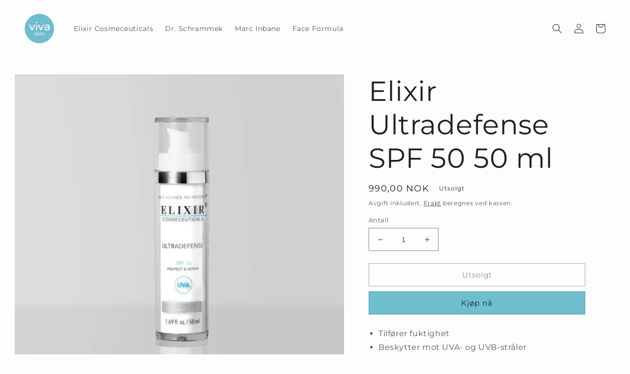

--- FILE ---
content_type: text/html; charset=utf-8
request_url: https://nettbutikk.vivaskinclinic.no/products/elixir-ultradefense-spf-50-50-ml
body_size: 21262
content:
<!doctype html>
<html class="no-js" lang="nb">
  <head>
    <meta charset="utf-8">
    <meta http-equiv="X-UA-Compatible" content="IE=edge">
    <meta name="viewport" content="width=device-width,initial-scale=1">
    <meta name="theme-color" content="">
    <link rel="canonical" href="https://nettbutikk.vivaskinclinic.no/products/elixir-ultradefense-spf-50-50-ml">
    <link rel="preconnect" href="https://cdn.shopify.com" crossorigin><link rel="icon" type="image/png" href="//nettbutikk.vivaskinclinic.no/cdn/shop/files/viva-skin-clinic-logo-300x300.png?crop=center&height=32&v=1653491603&width=32"><link rel="preconnect" href="https://fonts.shopifycdn.com" crossorigin><title>
      Elixir Ultradefense SPF 50 50 ml
 &ndash; Viva Skin Clinic</title>

    
      <meta name="description" content="Tilfører fuktighet Beskytter mot UVA- og UVB-stråler Forebygger og reparerer solskader En fuktighetsgivende dagkrem med god solbeskyttelse for de med tørr hudtilstand. Inneholder både UVA- og UVB-filter, enzymer og antioksidanter. Kremen har en matt, lett konsistens som egner seg for alle hudtilstander. Virker beskytte">
    

    

<meta property="og:site_name" content="Viva Skin Clinic">
<meta property="og:url" content="https://nettbutikk.vivaskinclinic.no/products/elixir-ultradefense-spf-50-50-ml">
<meta property="og:title" content="Elixir Ultradefense SPF 50 50 ml">
<meta property="og:type" content="product">
<meta property="og:description" content="Tilfører fuktighet Beskytter mot UVA- og UVB-stråler Forebygger og reparerer solskader En fuktighetsgivende dagkrem med god solbeskyttelse for de med tørr hudtilstand. Inneholder både UVA- og UVB-filter, enzymer og antioksidanter. Kremen har en matt, lett konsistens som egner seg for alle hudtilstander. Virker beskytte"><meta property="og:image" content="http://nettbutikk.vivaskinclinic.no/cdn/shop/products/ultradefence_spf_50-600x600.jpg?v=1680007190">
  <meta property="og:image:secure_url" content="https://nettbutikk.vivaskinclinic.no/cdn/shop/products/ultradefence_spf_50-600x600.jpg?v=1680007190">
  <meta property="og:image:width" content="600">
  <meta property="og:image:height" content="600"><meta property="og:price:amount" content="990,00">
  <meta property="og:price:currency" content="NOK"><meta name="twitter:card" content="summary_large_image">
<meta name="twitter:title" content="Elixir Ultradefense SPF 50 50 ml">
<meta name="twitter:description" content="Tilfører fuktighet Beskytter mot UVA- og UVB-stråler Forebygger og reparerer solskader En fuktighetsgivende dagkrem med god solbeskyttelse for de med tørr hudtilstand. Inneholder både UVA- og UVB-filter, enzymer og antioksidanter. Kremen har en matt, lett konsistens som egner seg for alle hudtilstander. Virker beskytte">


    <script src="//nettbutikk.vivaskinclinic.no/cdn/shop/t/2/assets/global.js?v=24850326154503943211653491286" defer="defer"></script>
    <script>window.performance && window.performance.mark && window.performance.mark('shopify.content_for_header.start');</script><meta id="shopify-digital-wallet" name="shopify-digital-wallet" content="/58499989641/digital_wallets/dialog">
<link rel="alternate" type="application/json+oembed" href="https://nettbutikk.vivaskinclinic.no/products/elixir-ultradefense-spf-50-50-ml.oembed">
<script async="async" src="/checkouts/internal/preloads.js?locale=nb-NO"></script>
<script id="shopify-features" type="application/json">{"accessToken":"3231832dbc81811474b87ecef2f46831","betas":["rich-media-storefront-analytics"],"domain":"nettbutikk.vivaskinclinic.no","predictiveSearch":true,"shopId":58499989641,"locale":"nb"}</script>
<script>var Shopify = Shopify || {};
Shopify.shop = "viva-skin-clinic.myshopify.com";
Shopify.locale = "nb";
Shopify.currency = {"active":"NOK","rate":"1.0"};
Shopify.country = "NO";
Shopify.theme = {"name":"Ride","id":124798632073,"schema_name":"Ride","schema_version":"1.0.0","theme_store_id":1500,"role":"main"};
Shopify.theme.handle = "null";
Shopify.theme.style = {"id":null,"handle":null};
Shopify.cdnHost = "nettbutikk.vivaskinclinic.no/cdn";
Shopify.routes = Shopify.routes || {};
Shopify.routes.root = "/";</script>
<script type="module">!function(o){(o.Shopify=o.Shopify||{}).modules=!0}(window);</script>
<script>!function(o){function n(){var o=[];function n(){o.push(Array.prototype.slice.apply(arguments))}return n.q=o,n}var t=o.Shopify=o.Shopify||{};t.loadFeatures=n(),t.autoloadFeatures=n()}(window);</script>
<script id="shop-js-analytics" type="application/json">{"pageType":"product"}</script>
<script defer="defer" async type="module" src="//nettbutikk.vivaskinclinic.no/cdn/shopifycloud/shop-js/modules/v2/client.init-shop-cart-sync_C0-AsKL0.nb.esm.js"></script>
<script defer="defer" async type="module" src="//nettbutikk.vivaskinclinic.no/cdn/shopifycloud/shop-js/modules/v2/chunk.common_Cg_luW-g.esm.js"></script>
<script type="module">
  await import("//nettbutikk.vivaskinclinic.no/cdn/shopifycloud/shop-js/modules/v2/client.init-shop-cart-sync_C0-AsKL0.nb.esm.js");
await import("//nettbutikk.vivaskinclinic.no/cdn/shopifycloud/shop-js/modules/v2/chunk.common_Cg_luW-g.esm.js");

  window.Shopify.SignInWithShop?.initShopCartSync?.({"fedCMEnabled":true,"windoidEnabled":true});

</script>
<script id="__st">var __st={"a":58499989641,"offset":3600,"reqid":"147eefd6-65ba-4471-906e-fa35023f1788-1768970695","pageurl":"nettbutikk.vivaskinclinic.no\/products\/elixir-ultradefense-spf-50-50-ml","u":"c10d8a0cf670","p":"product","rtyp":"product","rid":6906136363145};</script>
<script>window.ShopifyPaypalV4VisibilityTracking = true;</script>
<script id="captcha-bootstrap">!function(){'use strict';const t='contact',e='account',n='new_comment',o=[[t,t],['blogs',n],['comments',n],[t,'customer']],c=[[e,'customer_login'],[e,'guest_login'],[e,'recover_customer_password'],[e,'create_customer']],r=t=>t.map((([t,e])=>`form[action*='/${t}']:not([data-nocaptcha='true']) input[name='form_type'][value='${e}']`)).join(','),a=t=>()=>t?[...document.querySelectorAll(t)].map((t=>t.form)):[];function s(){const t=[...o],e=r(t);return a(e)}const i='password',u='form_key',d=['recaptcha-v3-token','g-recaptcha-response','h-captcha-response',i],f=()=>{try{return window.sessionStorage}catch{return}},m='__shopify_v',_=t=>t.elements[u];function p(t,e,n=!1){try{const o=window.sessionStorage,c=JSON.parse(o.getItem(e)),{data:r}=function(t){const{data:e,action:n}=t;return t[m]||n?{data:e,action:n}:{data:t,action:n}}(c);for(const[e,n]of Object.entries(r))t.elements[e]&&(t.elements[e].value=n);n&&o.removeItem(e)}catch(o){console.error('form repopulation failed',{error:o})}}const l='form_type',E='cptcha';function T(t){t.dataset[E]=!0}const w=window,h=w.document,L='Shopify',v='ce_forms',y='captcha';let A=!1;((t,e)=>{const n=(g='f06e6c50-85a8-45c8-87d0-21a2b65856fe',I='https://cdn.shopify.com/shopifycloud/storefront-forms-hcaptcha/ce_storefront_forms_captcha_hcaptcha.v1.5.2.iife.js',D={infoText:'Beskyttet av hCaptcha',privacyText:'Personvern',termsText:'Vilkår'},(t,e,n)=>{const o=w[L][v],c=o.bindForm;if(c)return c(t,g,e,D).then(n);var r;o.q.push([[t,g,e,D],n]),r=I,A||(h.body.append(Object.assign(h.createElement('script'),{id:'captcha-provider',async:!0,src:r})),A=!0)});var g,I,D;w[L]=w[L]||{},w[L][v]=w[L][v]||{},w[L][v].q=[],w[L][y]=w[L][y]||{},w[L][y].protect=function(t,e){n(t,void 0,e),T(t)},Object.freeze(w[L][y]),function(t,e,n,w,h,L){const[v,y,A,g]=function(t,e,n){const i=e?o:[],u=t?c:[],d=[...i,...u],f=r(d),m=r(i),_=r(d.filter((([t,e])=>n.includes(e))));return[a(f),a(m),a(_),s()]}(w,h,L),I=t=>{const e=t.target;return e instanceof HTMLFormElement?e:e&&e.form},D=t=>v().includes(t);t.addEventListener('submit',(t=>{const e=I(t);if(!e)return;const n=D(e)&&!e.dataset.hcaptchaBound&&!e.dataset.recaptchaBound,o=_(e),c=g().includes(e)&&(!o||!o.value);(n||c)&&t.preventDefault(),c&&!n&&(function(t){try{if(!f())return;!function(t){const e=f();if(!e)return;const n=_(t);if(!n)return;const o=n.value;o&&e.removeItem(o)}(t);const e=Array.from(Array(32),(()=>Math.random().toString(36)[2])).join('');!function(t,e){_(t)||t.append(Object.assign(document.createElement('input'),{type:'hidden',name:u})),t.elements[u].value=e}(t,e),function(t,e){const n=f();if(!n)return;const o=[...t.querySelectorAll(`input[type='${i}']`)].map((({name:t})=>t)),c=[...d,...o],r={};for(const[a,s]of new FormData(t).entries())c.includes(a)||(r[a]=s);n.setItem(e,JSON.stringify({[m]:1,action:t.action,data:r}))}(t,e)}catch(e){console.error('failed to persist form',e)}}(e),e.submit())}));const S=(t,e)=>{t&&!t.dataset[E]&&(n(t,e.some((e=>e===t))),T(t))};for(const o of['focusin','change'])t.addEventListener(o,(t=>{const e=I(t);D(e)&&S(e,y())}));const B=e.get('form_key'),M=e.get(l),P=B&&M;t.addEventListener('DOMContentLoaded',(()=>{const t=y();if(P)for(const e of t)e.elements[l].value===M&&p(e,B);[...new Set([...A(),...v().filter((t=>'true'===t.dataset.shopifyCaptcha))])].forEach((e=>S(e,t)))}))}(h,new URLSearchParams(w.location.search),n,t,e,['guest_login'])})(!0,!0)}();</script>
<script integrity="sha256-4kQ18oKyAcykRKYeNunJcIwy7WH5gtpwJnB7kiuLZ1E=" data-source-attribution="shopify.loadfeatures" defer="defer" src="//nettbutikk.vivaskinclinic.no/cdn/shopifycloud/storefront/assets/storefront/load_feature-a0a9edcb.js" crossorigin="anonymous"></script>
<script data-source-attribution="shopify.dynamic_checkout.dynamic.init">var Shopify=Shopify||{};Shopify.PaymentButton=Shopify.PaymentButton||{isStorefrontPortableWallets:!0,init:function(){window.Shopify.PaymentButton.init=function(){};var t=document.createElement("script");t.src="https://nettbutikk.vivaskinclinic.no/cdn/shopifycloud/portable-wallets/latest/portable-wallets.nb.js",t.type="module",document.head.appendChild(t)}};
</script>
<script data-source-attribution="shopify.dynamic_checkout.buyer_consent">
  function portableWalletsHideBuyerConsent(e){var t=document.getElementById("shopify-buyer-consent"),n=document.getElementById("shopify-subscription-policy-button");t&&n&&(t.classList.add("hidden"),t.setAttribute("aria-hidden","true"),n.removeEventListener("click",e))}function portableWalletsShowBuyerConsent(e){var t=document.getElementById("shopify-buyer-consent"),n=document.getElementById("shopify-subscription-policy-button");t&&n&&(t.classList.remove("hidden"),t.removeAttribute("aria-hidden"),n.addEventListener("click",e))}window.Shopify?.PaymentButton&&(window.Shopify.PaymentButton.hideBuyerConsent=portableWalletsHideBuyerConsent,window.Shopify.PaymentButton.showBuyerConsent=portableWalletsShowBuyerConsent);
</script>
<script>
  function portableWalletsCleanup(e){e&&e.src&&console.error("Failed to load portable wallets script "+e.src);var t=document.querySelectorAll("shopify-accelerated-checkout .shopify-payment-button__skeleton, shopify-accelerated-checkout-cart .wallet-cart-button__skeleton"),e=document.getElementById("shopify-buyer-consent");for(let e=0;e<t.length;e++)t[e].remove();e&&e.remove()}function portableWalletsNotLoadedAsModule(e){e instanceof ErrorEvent&&"string"==typeof e.message&&e.message.includes("import.meta")&&"string"==typeof e.filename&&e.filename.includes("portable-wallets")&&(window.removeEventListener("error",portableWalletsNotLoadedAsModule),window.Shopify.PaymentButton.failedToLoad=e,"loading"===document.readyState?document.addEventListener("DOMContentLoaded",window.Shopify.PaymentButton.init):window.Shopify.PaymentButton.init())}window.addEventListener("error",portableWalletsNotLoadedAsModule);
</script>

<script type="module" src="https://nettbutikk.vivaskinclinic.no/cdn/shopifycloud/portable-wallets/latest/portable-wallets.nb.js" onError="portableWalletsCleanup(this)" crossorigin="anonymous"></script>
<script nomodule>
  document.addEventListener("DOMContentLoaded", portableWalletsCleanup);
</script>

<script id='scb4127' type='text/javascript' async='' src='https://nettbutikk.vivaskinclinic.no/cdn/shopifycloud/privacy-banner/storefront-banner.js'></script><link id="shopify-accelerated-checkout-styles" rel="stylesheet" media="screen" href="https://nettbutikk.vivaskinclinic.no/cdn/shopifycloud/portable-wallets/latest/accelerated-checkout-backwards-compat.css" crossorigin="anonymous">
<style id="shopify-accelerated-checkout-cart">
        #shopify-buyer-consent {
  margin-top: 1em;
  display: inline-block;
  width: 100%;
}

#shopify-buyer-consent.hidden {
  display: none;
}

#shopify-subscription-policy-button {
  background: none;
  border: none;
  padding: 0;
  text-decoration: underline;
  font-size: inherit;
  cursor: pointer;
}

#shopify-subscription-policy-button::before {
  box-shadow: none;
}

      </style>
<script id="sections-script" data-sections="product-recommendations,header,footer" defer="defer" src="//nettbutikk.vivaskinclinic.no/cdn/shop/t/2/compiled_assets/scripts.js?v=128"></script>
<script>window.performance && window.performance.mark && window.performance.mark('shopify.content_for_header.end');</script>


    <style data-shopify>
      @font-face {
  font-family: Montserrat;
  font-weight: 400;
  font-style: normal;
  font-display: swap;
  src: url("//nettbutikk.vivaskinclinic.no/cdn/fonts/montserrat/montserrat_n4.81949fa0ac9fd2021e16436151e8eaa539321637.woff2") format("woff2"),
       url("//nettbutikk.vivaskinclinic.no/cdn/fonts/montserrat/montserrat_n4.a6c632ca7b62da89c3594789ba828388aac693fe.woff") format("woff");
}

      @font-face {
  font-family: Montserrat;
  font-weight: 700;
  font-style: normal;
  font-display: swap;
  src: url("//nettbutikk.vivaskinclinic.no/cdn/fonts/montserrat/montserrat_n7.3c434e22befd5c18a6b4afadb1e3d77c128c7939.woff2") format("woff2"),
       url("//nettbutikk.vivaskinclinic.no/cdn/fonts/montserrat/montserrat_n7.5d9fa6e2cae713c8fb539a9876489d86207fe957.woff") format("woff");
}

      @font-face {
  font-family: Montserrat;
  font-weight: 400;
  font-style: italic;
  font-display: swap;
  src: url("//nettbutikk.vivaskinclinic.no/cdn/fonts/montserrat/montserrat_i4.5a4ea298b4789e064f62a29aafc18d41f09ae59b.woff2") format("woff2"),
       url("//nettbutikk.vivaskinclinic.no/cdn/fonts/montserrat/montserrat_i4.072b5869c5e0ed5b9d2021e4c2af132e16681ad2.woff") format("woff");
}

      @font-face {
  font-family: Montserrat;
  font-weight: 700;
  font-style: italic;
  font-display: swap;
  src: url("//nettbutikk.vivaskinclinic.no/cdn/fonts/montserrat/montserrat_i7.a0d4a463df4f146567d871890ffb3c80408e7732.woff2") format("woff2"),
       url("//nettbutikk.vivaskinclinic.no/cdn/fonts/montserrat/montserrat_i7.f6ec9f2a0681acc6f8152c40921d2a4d2e1a2c78.woff") format("woff");
}

      @font-face {
  font-family: Montserrat;
  font-weight: 400;
  font-style: normal;
  font-display: swap;
  src: url("//nettbutikk.vivaskinclinic.no/cdn/fonts/montserrat/montserrat_n4.81949fa0ac9fd2021e16436151e8eaa539321637.woff2") format("woff2"),
       url("//nettbutikk.vivaskinclinic.no/cdn/fonts/montserrat/montserrat_n4.a6c632ca7b62da89c3594789ba828388aac693fe.woff") format("woff");
}


      :root {
        --font-body-family: Montserrat, sans-serif;
        --font-body-style: normal;
        --font-body-weight: 400;
        --font-body-weight-bold: 700;

        --font-heading-family: Montserrat, sans-serif;
        --font-heading-style: normal;
        --font-heading-weight: 400;

        --font-body-scale: 1.0;
        --font-heading-scale: 1.4;

        --color-base-text: 31, 31, 33;
        --color-shadow: 31, 31, 33;
        --color-base-background-1: 253, 253, 253;
        --color-base-background-2: 233, 252, 255;
        --color-base-solid-button-labels: 31, 31, 33;
        --color-base-outline-button-labels: 31, 31, 33;
        --color-base-accent-1: 110, 190, 206;
        --color-base-accent-2: 31, 31, 33;
        --payment-terms-background-color: #fdfdfd;

        --gradient-base-background-1: #fdfdfd;
        --gradient-base-background-2: #e9fcff;
        --gradient-base-accent-1: #6ebece;
        --gradient-base-accent-2: #1f1f21;

        --media-padding: px;
        --media-border-opacity: 0.1;
        --media-border-width: 0px;
        --media-radius: 0px;
        --media-shadow-opacity: 0.0;
        --media-shadow-horizontal-offset: 0px;
        --media-shadow-vertical-offset: 4px;
        --media-shadow-blur-radius: 5px;

        --page-width: 160rem;
        --page-width-margin: 0rem;

        --card-image-padding: 0.0rem;
        --card-corner-radius: 0.0rem;
        --card-text-alignment: left;
        --card-border-width: 0.0rem;
        --card-border-opacity: 0.1;
        --card-shadow-opacity: 0.0;
        --card-shadow-horizontal-offset: 0.0rem;
        --card-shadow-vertical-offset: 0.4rem;
        --card-shadow-blur-radius: 0.5rem;

        --badge-corner-radius: 4.0rem;

        --popup-border-width: 1px;
        --popup-border-opacity: 0.1;
        --popup-corner-radius: 0px;
        --popup-shadow-opacity: 0.0;
        --popup-shadow-horizontal-offset: 0px;
        --popup-shadow-vertical-offset: 4px;
        --popup-shadow-blur-radius: 5px;

        --drawer-border-width: 1px;
        --drawer-border-opacity: 0.1;
        --drawer-shadow-opacity: 0.0;
        --drawer-shadow-horizontal-offset: 0px;
        --drawer-shadow-vertical-offset: 4px;
        --drawer-shadow-blur-radius: 5px;

        --spacing-sections-desktop: 52px;
        --spacing-sections-mobile: 36px;

        --grid-desktop-vertical-spacing: 40px;
        --grid-desktop-horizontal-spacing: 40px;
        --grid-mobile-vertical-spacing: 20px;
        --grid-mobile-horizontal-spacing: 20px;

        --text-boxes-border-opacity: 0.1;
        --text-boxes-border-width: 0px;
        --text-boxes-radius: 0px;
        --text-boxes-shadow-opacity: 0.0;
        --text-boxes-shadow-horizontal-offset: 0px;
        --text-boxes-shadow-vertical-offset: 4px;
        --text-boxes-shadow-blur-radius: 5px;

        --buttons-radius: 0px;
        --buttons-radius-outset: 0px;
        --buttons-border-width: 1px;
        --buttons-border-opacity: 0.75;
        --buttons-shadow-opacity: 0.0;
        --buttons-shadow-horizontal-offset: 0px;
        --buttons-shadow-vertical-offset: 4px;
        --buttons-shadow-blur-radius: 5px;
        --buttons-border-offset: 0px;

        --inputs-radius: 0px;
        --inputs-border-width: 1px;
        --inputs-border-opacity: 0.55;
        --inputs-shadow-opacity: 0.0;
        --inputs-shadow-horizontal-offset: 0px;
        --inputs-margin-offset: 0px;
        --inputs-shadow-vertical-offset: 4px;
        --inputs-shadow-blur-radius: 5px;
        --inputs-radius-outset: 0px;

        --variant-pills-radius: 40px;
        --variant-pills-border-width: 1px;
        --variant-pills-border-opacity: 0.55;
        --variant-pills-shadow-opacity: 0.0;
        --variant-pills-shadow-horizontal-offset: 0px;
        --variant-pills-shadow-vertical-offset: 4px;
        --variant-pills-shadow-blur-radius: 5px;
      }

      *,
      *::before,
      *::after {
        box-sizing: inherit;
      }

      html {
        box-sizing: border-box;
        font-size: calc(var(--font-body-scale) * 62.5%);
        height: 100%;
      }

      body {
        display: grid;
        grid-template-rows: auto auto 1fr auto;
        grid-template-columns: 100%;
        min-height: 100%;
        margin: 0;
        font-size: 1.5rem;
        letter-spacing: 0.06rem;
        line-height: calc(1 + 0.8 / var(--font-body-scale));
        font-family: var(--font-body-family);
        font-style: var(--font-body-style);
        font-weight: var(--font-body-weight);
      }

      @media screen and (min-width: 750px) {
        body {
          font-size: 1.6rem;
        }
      }
    </style>

    <link href="//nettbutikk.vivaskinclinic.no/cdn/shop/t/2/assets/base.css?v=33648442733440060821653491301" rel="stylesheet" type="text/css" media="all" />
<link rel="preload" as="font" href="//nettbutikk.vivaskinclinic.no/cdn/fonts/montserrat/montserrat_n4.81949fa0ac9fd2021e16436151e8eaa539321637.woff2" type="font/woff2" crossorigin><link rel="preload" as="font" href="//nettbutikk.vivaskinclinic.no/cdn/fonts/montserrat/montserrat_n4.81949fa0ac9fd2021e16436151e8eaa539321637.woff2" type="font/woff2" crossorigin><link rel="stylesheet" href="//nettbutikk.vivaskinclinic.no/cdn/shop/t/2/assets/component-predictive-search.css?v=165644661289088488651653491281" media="print" onload="this.media='all'"><script>document.documentElement.className = document.documentElement.className.replace('no-js', 'js');
    if (Shopify.designMode) {
      document.documentElement.classList.add('shopify-design-mode');
    }
    </script>
  <link href="https://monorail-edge.shopifysvc.com" rel="dns-prefetch">
<script>(function(){if ("sendBeacon" in navigator && "performance" in window) {try {var session_token_from_headers = performance.getEntriesByType('navigation')[0].serverTiming.find(x => x.name == '_s').description;} catch {var session_token_from_headers = undefined;}var session_cookie_matches = document.cookie.match(/_shopify_s=([^;]*)/);var session_token_from_cookie = session_cookie_matches && session_cookie_matches.length === 2 ? session_cookie_matches[1] : "";var session_token = session_token_from_headers || session_token_from_cookie || "";function handle_abandonment_event(e) {var entries = performance.getEntries().filter(function(entry) {return /monorail-edge.shopifysvc.com/.test(entry.name);});if (!window.abandonment_tracked && entries.length === 0) {window.abandonment_tracked = true;var currentMs = Date.now();var navigation_start = performance.timing.navigationStart;var payload = {shop_id: 58499989641,url: window.location.href,navigation_start,duration: currentMs - navigation_start,session_token,page_type: "product"};window.navigator.sendBeacon("https://monorail-edge.shopifysvc.com/v1/produce", JSON.stringify({schema_id: "online_store_buyer_site_abandonment/1.1",payload: payload,metadata: {event_created_at_ms: currentMs,event_sent_at_ms: currentMs}}));}}window.addEventListener('pagehide', handle_abandonment_event);}}());</script>
<script id="web-pixels-manager-setup">(function e(e,d,r,n,o){if(void 0===o&&(o={}),!Boolean(null===(a=null===(i=window.Shopify)||void 0===i?void 0:i.analytics)||void 0===a?void 0:a.replayQueue)){var i,a;window.Shopify=window.Shopify||{};var t=window.Shopify;t.analytics=t.analytics||{};var s=t.analytics;s.replayQueue=[],s.publish=function(e,d,r){return s.replayQueue.push([e,d,r]),!0};try{self.performance.mark("wpm:start")}catch(e){}var l=function(){var e={modern:/Edge?\/(1{2}[4-9]|1[2-9]\d|[2-9]\d{2}|\d{4,})\.\d+(\.\d+|)|Firefox\/(1{2}[4-9]|1[2-9]\d|[2-9]\d{2}|\d{4,})\.\d+(\.\d+|)|Chrom(ium|e)\/(9{2}|\d{3,})\.\d+(\.\d+|)|(Maci|X1{2}).+ Version\/(15\.\d+|(1[6-9]|[2-9]\d|\d{3,})\.\d+)([,.]\d+|)( \(\w+\)|)( Mobile\/\w+|) Safari\/|Chrome.+OPR\/(9{2}|\d{3,})\.\d+\.\d+|(CPU[ +]OS|iPhone[ +]OS|CPU[ +]iPhone|CPU IPhone OS|CPU iPad OS)[ +]+(15[._]\d+|(1[6-9]|[2-9]\d|\d{3,})[._]\d+)([._]\d+|)|Android:?[ /-](13[3-9]|1[4-9]\d|[2-9]\d{2}|\d{4,})(\.\d+|)(\.\d+|)|Android.+Firefox\/(13[5-9]|1[4-9]\d|[2-9]\d{2}|\d{4,})\.\d+(\.\d+|)|Android.+Chrom(ium|e)\/(13[3-9]|1[4-9]\d|[2-9]\d{2}|\d{4,})\.\d+(\.\d+|)|SamsungBrowser\/([2-9]\d|\d{3,})\.\d+/,legacy:/Edge?\/(1[6-9]|[2-9]\d|\d{3,})\.\d+(\.\d+|)|Firefox\/(5[4-9]|[6-9]\d|\d{3,})\.\d+(\.\d+|)|Chrom(ium|e)\/(5[1-9]|[6-9]\d|\d{3,})\.\d+(\.\d+|)([\d.]+$|.*Safari\/(?![\d.]+ Edge\/[\d.]+$))|(Maci|X1{2}).+ Version\/(10\.\d+|(1[1-9]|[2-9]\d|\d{3,})\.\d+)([,.]\d+|)( \(\w+\)|)( Mobile\/\w+|) Safari\/|Chrome.+OPR\/(3[89]|[4-9]\d|\d{3,})\.\d+\.\d+|(CPU[ +]OS|iPhone[ +]OS|CPU[ +]iPhone|CPU IPhone OS|CPU iPad OS)[ +]+(10[._]\d+|(1[1-9]|[2-9]\d|\d{3,})[._]\d+)([._]\d+|)|Android:?[ /-](13[3-9]|1[4-9]\d|[2-9]\d{2}|\d{4,})(\.\d+|)(\.\d+|)|Mobile Safari.+OPR\/([89]\d|\d{3,})\.\d+\.\d+|Android.+Firefox\/(13[5-9]|1[4-9]\d|[2-9]\d{2}|\d{4,})\.\d+(\.\d+|)|Android.+Chrom(ium|e)\/(13[3-9]|1[4-9]\d|[2-9]\d{2}|\d{4,})\.\d+(\.\d+|)|Android.+(UC? ?Browser|UCWEB|U3)[ /]?(15\.([5-9]|\d{2,})|(1[6-9]|[2-9]\d|\d{3,})\.\d+)\.\d+|SamsungBrowser\/(5\.\d+|([6-9]|\d{2,})\.\d+)|Android.+MQ{2}Browser\/(14(\.(9|\d{2,})|)|(1[5-9]|[2-9]\d|\d{3,})(\.\d+|))(\.\d+|)|K[Aa][Ii]OS\/(3\.\d+|([4-9]|\d{2,})\.\d+)(\.\d+|)/},d=e.modern,r=e.legacy,n=navigator.userAgent;return n.match(d)?"modern":n.match(r)?"legacy":"unknown"}(),u="modern"===l?"modern":"legacy",c=(null!=n?n:{modern:"",legacy:""})[u],f=function(e){return[e.baseUrl,"/wpm","/b",e.hashVersion,"modern"===e.buildTarget?"m":"l",".js"].join("")}({baseUrl:d,hashVersion:r,buildTarget:u}),m=function(e){var d=e.version,r=e.bundleTarget,n=e.surface,o=e.pageUrl,i=e.monorailEndpoint;return{emit:function(e){var a=e.status,t=e.errorMsg,s=(new Date).getTime(),l=JSON.stringify({metadata:{event_sent_at_ms:s},events:[{schema_id:"web_pixels_manager_load/3.1",payload:{version:d,bundle_target:r,page_url:o,status:a,surface:n,error_msg:t},metadata:{event_created_at_ms:s}}]});if(!i)return console&&console.warn&&console.warn("[Web Pixels Manager] No Monorail endpoint provided, skipping logging."),!1;try{return self.navigator.sendBeacon.bind(self.navigator)(i,l)}catch(e){}var u=new XMLHttpRequest;try{return u.open("POST",i,!0),u.setRequestHeader("Content-Type","text/plain"),u.send(l),!0}catch(e){return console&&console.warn&&console.warn("[Web Pixels Manager] Got an unhandled error while logging to Monorail."),!1}}}}({version:r,bundleTarget:l,surface:e.surface,pageUrl:self.location.href,monorailEndpoint:e.monorailEndpoint});try{o.browserTarget=l,function(e){var d=e.src,r=e.async,n=void 0===r||r,o=e.onload,i=e.onerror,a=e.sri,t=e.scriptDataAttributes,s=void 0===t?{}:t,l=document.createElement("script"),u=document.querySelector("head"),c=document.querySelector("body");if(l.async=n,l.src=d,a&&(l.integrity=a,l.crossOrigin="anonymous"),s)for(var f in s)if(Object.prototype.hasOwnProperty.call(s,f))try{l.dataset[f]=s[f]}catch(e){}if(o&&l.addEventListener("load",o),i&&l.addEventListener("error",i),u)u.appendChild(l);else{if(!c)throw new Error("Did not find a head or body element to append the script");c.appendChild(l)}}({src:f,async:!0,onload:function(){if(!function(){var e,d;return Boolean(null===(d=null===(e=window.Shopify)||void 0===e?void 0:e.analytics)||void 0===d?void 0:d.initialized)}()){var d=window.webPixelsManager.init(e)||void 0;if(d){var r=window.Shopify.analytics;r.replayQueue.forEach((function(e){var r=e[0],n=e[1],o=e[2];d.publishCustomEvent(r,n,o)})),r.replayQueue=[],r.publish=d.publishCustomEvent,r.visitor=d.visitor,r.initialized=!0}}},onerror:function(){return m.emit({status:"failed",errorMsg:"".concat(f," has failed to load")})},sri:function(e){var d=/^sha384-[A-Za-z0-9+/=]+$/;return"string"==typeof e&&d.test(e)}(c)?c:"",scriptDataAttributes:o}),m.emit({status:"loading"})}catch(e){m.emit({status:"failed",errorMsg:(null==e?void 0:e.message)||"Unknown error"})}}})({shopId: 58499989641,storefrontBaseUrl: "https://nettbutikk.vivaskinclinic.no",extensionsBaseUrl: "https://extensions.shopifycdn.com/cdn/shopifycloud/web-pixels-manager",monorailEndpoint: "https://monorail-edge.shopifysvc.com/unstable/produce_batch",surface: "storefront-renderer",enabledBetaFlags: ["2dca8a86"],webPixelsConfigList: [{"id":"71270537","eventPayloadVersion":"v1","runtimeContext":"LAX","scriptVersion":"1","type":"CUSTOM","privacyPurposes":["ANALYTICS"],"name":"Google Analytics tag (migrated)"},{"id":"shopify-app-pixel","configuration":"{}","eventPayloadVersion":"v1","runtimeContext":"STRICT","scriptVersion":"0450","apiClientId":"shopify-pixel","type":"APP","privacyPurposes":["ANALYTICS","MARKETING"]},{"id":"shopify-custom-pixel","eventPayloadVersion":"v1","runtimeContext":"LAX","scriptVersion":"0450","apiClientId":"shopify-pixel","type":"CUSTOM","privacyPurposes":["ANALYTICS","MARKETING"]}],isMerchantRequest: false,initData: {"shop":{"name":"Viva Skin Clinic","paymentSettings":{"currencyCode":"NOK"},"myshopifyDomain":"viva-skin-clinic.myshopify.com","countryCode":"NO","storefrontUrl":"https:\/\/nettbutikk.vivaskinclinic.no"},"customer":null,"cart":null,"checkout":null,"productVariants":[{"price":{"amount":990.0,"currencyCode":"NOK"},"product":{"title":"Elixir Ultradefense SPF 50 50 ml","vendor":"Elixir","id":"6906136363145","untranslatedTitle":"Elixir Ultradefense SPF 50 50 ml","url":"\/products\/elixir-ultradefense-spf-50-50-ml","type":""},"id":"40389658214537","image":{"src":"\/\/nettbutikk.vivaskinclinic.no\/cdn\/shop\/products\/ultradefence_spf_50-600x600.jpg?v=1680007190"},"sku":"100087","title":"Default Title","untranslatedTitle":"Default Title"}],"purchasingCompany":null},},"https://nettbutikk.vivaskinclinic.no/cdn","fcfee988w5aeb613cpc8e4bc33m6693e112",{"modern":"","legacy":""},{"shopId":"58499989641","storefrontBaseUrl":"https:\/\/nettbutikk.vivaskinclinic.no","extensionBaseUrl":"https:\/\/extensions.shopifycdn.com\/cdn\/shopifycloud\/web-pixels-manager","surface":"storefront-renderer","enabledBetaFlags":"[\"2dca8a86\"]","isMerchantRequest":"false","hashVersion":"fcfee988w5aeb613cpc8e4bc33m6693e112","publish":"custom","events":"[[\"page_viewed\",{}],[\"product_viewed\",{\"productVariant\":{\"price\":{\"amount\":990.0,\"currencyCode\":\"NOK\"},\"product\":{\"title\":\"Elixir Ultradefense SPF 50 50 ml\",\"vendor\":\"Elixir\",\"id\":\"6906136363145\",\"untranslatedTitle\":\"Elixir Ultradefense SPF 50 50 ml\",\"url\":\"\/products\/elixir-ultradefense-spf-50-50-ml\",\"type\":\"\"},\"id\":\"40389658214537\",\"image\":{\"src\":\"\/\/nettbutikk.vivaskinclinic.no\/cdn\/shop\/products\/ultradefence_spf_50-600x600.jpg?v=1680007190\"},\"sku\":\"100087\",\"title\":\"Default Title\",\"untranslatedTitle\":\"Default Title\"}}]]"});</script><script>
  window.ShopifyAnalytics = window.ShopifyAnalytics || {};
  window.ShopifyAnalytics.meta = window.ShopifyAnalytics.meta || {};
  window.ShopifyAnalytics.meta.currency = 'NOK';
  var meta = {"product":{"id":6906136363145,"gid":"gid:\/\/shopify\/Product\/6906136363145","vendor":"Elixir","type":"","handle":"elixir-ultradefense-spf-50-50-ml","variants":[{"id":40389658214537,"price":99000,"name":"Elixir Ultradefense SPF 50 50 ml","public_title":null,"sku":"100087"}],"remote":false},"page":{"pageType":"product","resourceType":"product","resourceId":6906136363145,"requestId":"147eefd6-65ba-4471-906e-fa35023f1788-1768970695"}};
  for (var attr in meta) {
    window.ShopifyAnalytics.meta[attr] = meta[attr];
  }
</script>
<script class="analytics">
  (function () {
    var customDocumentWrite = function(content) {
      var jquery = null;

      if (window.jQuery) {
        jquery = window.jQuery;
      } else if (window.Checkout && window.Checkout.$) {
        jquery = window.Checkout.$;
      }

      if (jquery) {
        jquery('body').append(content);
      }
    };

    var hasLoggedConversion = function(token) {
      if (token) {
        return document.cookie.indexOf('loggedConversion=' + token) !== -1;
      }
      return false;
    }

    var setCookieIfConversion = function(token) {
      if (token) {
        var twoMonthsFromNow = new Date(Date.now());
        twoMonthsFromNow.setMonth(twoMonthsFromNow.getMonth() + 2);

        document.cookie = 'loggedConversion=' + token + '; expires=' + twoMonthsFromNow;
      }
    }

    var trekkie = window.ShopifyAnalytics.lib = window.trekkie = window.trekkie || [];
    if (trekkie.integrations) {
      return;
    }
    trekkie.methods = [
      'identify',
      'page',
      'ready',
      'track',
      'trackForm',
      'trackLink'
    ];
    trekkie.factory = function(method) {
      return function() {
        var args = Array.prototype.slice.call(arguments);
        args.unshift(method);
        trekkie.push(args);
        return trekkie;
      };
    };
    for (var i = 0; i < trekkie.methods.length; i++) {
      var key = trekkie.methods[i];
      trekkie[key] = trekkie.factory(key);
    }
    trekkie.load = function(config) {
      trekkie.config = config || {};
      trekkie.config.initialDocumentCookie = document.cookie;
      var first = document.getElementsByTagName('script')[0];
      var script = document.createElement('script');
      script.type = 'text/javascript';
      script.onerror = function(e) {
        var scriptFallback = document.createElement('script');
        scriptFallback.type = 'text/javascript';
        scriptFallback.onerror = function(error) {
                var Monorail = {
      produce: function produce(monorailDomain, schemaId, payload) {
        var currentMs = new Date().getTime();
        var event = {
          schema_id: schemaId,
          payload: payload,
          metadata: {
            event_created_at_ms: currentMs,
            event_sent_at_ms: currentMs
          }
        };
        return Monorail.sendRequest("https://" + monorailDomain + "/v1/produce", JSON.stringify(event));
      },
      sendRequest: function sendRequest(endpointUrl, payload) {
        // Try the sendBeacon API
        if (window && window.navigator && typeof window.navigator.sendBeacon === 'function' && typeof window.Blob === 'function' && !Monorail.isIos12()) {
          var blobData = new window.Blob([payload], {
            type: 'text/plain'
          });

          if (window.navigator.sendBeacon(endpointUrl, blobData)) {
            return true;
          } // sendBeacon was not successful

        } // XHR beacon

        var xhr = new XMLHttpRequest();

        try {
          xhr.open('POST', endpointUrl);
          xhr.setRequestHeader('Content-Type', 'text/plain');
          xhr.send(payload);
        } catch (e) {
          console.log(e);
        }

        return false;
      },
      isIos12: function isIos12() {
        return window.navigator.userAgent.lastIndexOf('iPhone; CPU iPhone OS 12_') !== -1 || window.navigator.userAgent.lastIndexOf('iPad; CPU OS 12_') !== -1;
      }
    };
    Monorail.produce('monorail-edge.shopifysvc.com',
      'trekkie_storefront_load_errors/1.1',
      {shop_id: 58499989641,
      theme_id: 124798632073,
      app_name: "storefront",
      context_url: window.location.href,
      source_url: "//nettbutikk.vivaskinclinic.no/cdn/s/trekkie.storefront.cd680fe47e6c39ca5d5df5f0a32d569bc48c0f27.min.js"});

        };
        scriptFallback.async = true;
        scriptFallback.src = '//nettbutikk.vivaskinclinic.no/cdn/s/trekkie.storefront.cd680fe47e6c39ca5d5df5f0a32d569bc48c0f27.min.js';
        first.parentNode.insertBefore(scriptFallback, first);
      };
      script.async = true;
      script.src = '//nettbutikk.vivaskinclinic.no/cdn/s/trekkie.storefront.cd680fe47e6c39ca5d5df5f0a32d569bc48c0f27.min.js';
      first.parentNode.insertBefore(script, first);
    };
    trekkie.load(
      {"Trekkie":{"appName":"storefront","development":false,"defaultAttributes":{"shopId":58499989641,"isMerchantRequest":null,"themeId":124798632073,"themeCityHash":"15647786066375271099","contentLanguage":"nb","currency":"NOK","eventMetadataId":"82915c2f-a0a6-40fe-b839-66fe8b90d843"},"isServerSideCookieWritingEnabled":true,"monorailRegion":"shop_domain","enabledBetaFlags":["65f19447"]},"Session Attribution":{},"S2S":{"facebookCapiEnabled":false,"source":"trekkie-storefront-renderer","apiClientId":580111}}
    );

    var loaded = false;
    trekkie.ready(function() {
      if (loaded) return;
      loaded = true;

      window.ShopifyAnalytics.lib = window.trekkie;

      var originalDocumentWrite = document.write;
      document.write = customDocumentWrite;
      try { window.ShopifyAnalytics.merchantGoogleAnalytics.call(this); } catch(error) {};
      document.write = originalDocumentWrite;

      window.ShopifyAnalytics.lib.page(null,{"pageType":"product","resourceType":"product","resourceId":6906136363145,"requestId":"147eefd6-65ba-4471-906e-fa35023f1788-1768970695","shopifyEmitted":true});

      var match = window.location.pathname.match(/checkouts\/(.+)\/(thank_you|post_purchase)/)
      var token = match? match[1]: undefined;
      if (!hasLoggedConversion(token)) {
        setCookieIfConversion(token);
        window.ShopifyAnalytics.lib.track("Viewed Product",{"currency":"NOK","variantId":40389658214537,"productId":6906136363145,"productGid":"gid:\/\/shopify\/Product\/6906136363145","name":"Elixir Ultradefense SPF 50 50 ml","price":"990.00","sku":"100087","brand":"Elixir","variant":null,"category":"","nonInteraction":true,"remote":false},undefined,undefined,{"shopifyEmitted":true});
      window.ShopifyAnalytics.lib.track("monorail:\/\/trekkie_storefront_viewed_product\/1.1",{"currency":"NOK","variantId":40389658214537,"productId":6906136363145,"productGid":"gid:\/\/shopify\/Product\/6906136363145","name":"Elixir Ultradefense SPF 50 50 ml","price":"990.00","sku":"100087","brand":"Elixir","variant":null,"category":"","nonInteraction":true,"remote":false,"referer":"https:\/\/nettbutikk.vivaskinclinic.no\/products\/elixir-ultradefense-spf-50-50-ml"});
      }
    });


        var eventsListenerScript = document.createElement('script');
        eventsListenerScript.async = true;
        eventsListenerScript.src = "//nettbutikk.vivaskinclinic.no/cdn/shopifycloud/storefront/assets/shop_events_listener-3da45d37.js";
        document.getElementsByTagName('head')[0].appendChild(eventsListenerScript);

})();</script>
  <script>
  if (!window.ga || (window.ga && typeof window.ga !== 'function')) {
    window.ga = function ga() {
      (window.ga.q = window.ga.q || []).push(arguments);
      if (window.Shopify && window.Shopify.analytics && typeof window.Shopify.analytics.publish === 'function') {
        window.Shopify.analytics.publish("ga_stub_called", {}, {sendTo: "google_osp_migration"});
      }
      console.error("Shopify's Google Analytics stub called with:", Array.from(arguments), "\nSee https://help.shopify.com/manual/promoting-marketing/pixels/pixel-migration#google for more information.");
    };
    if (window.Shopify && window.Shopify.analytics && typeof window.Shopify.analytics.publish === 'function') {
      window.Shopify.analytics.publish("ga_stub_initialized", {}, {sendTo: "google_osp_migration"});
    }
  }
</script>
<script
  defer
  src="https://nettbutikk.vivaskinclinic.no/cdn/shopifycloud/perf-kit/shopify-perf-kit-3.0.4.min.js"
  data-application="storefront-renderer"
  data-shop-id="58499989641"
  data-render-region="gcp-us-central1"
  data-page-type="product"
  data-theme-instance-id="124798632073"
  data-theme-name="Ride"
  data-theme-version="1.0.0"
  data-monorail-region="shop_domain"
  data-resource-timing-sampling-rate="10"
  data-shs="true"
  data-shs-beacon="true"
  data-shs-export-with-fetch="true"
  data-shs-logs-sample-rate="1"
  data-shs-beacon-endpoint="https://nettbutikk.vivaskinclinic.no/api/collect"
></script>
</head>

  <body class="gradient">
    <a class="skip-to-content-link button visually-hidden" href="#MainContent">
      Gå videre til innholdet
    </a>

    <div id="shopify-section-announcement-bar" class="shopify-section">
</div>
    <div id="shopify-section-header" class="shopify-section section-header"><link rel="stylesheet" href="//nettbutikk.vivaskinclinic.no/cdn/shop/t/2/assets/component-list-menu.css?v=151968516119678728991653491289" media="print" onload="this.media='all'">
<link rel="stylesheet" href="//nettbutikk.vivaskinclinic.no/cdn/shop/t/2/assets/component-search.css?v=96455689198851321781653491275" media="print" onload="this.media='all'">
<link rel="stylesheet" href="//nettbutikk.vivaskinclinic.no/cdn/shop/t/2/assets/component-menu-drawer.css?v=182311192829367774911653491279" media="print" onload="this.media='all'">
<link rel="stylesheet" href="//nettbutikk.vivaskinclinic.no/cdn/shop/t/2/assets/component-cart-notification.css?v=119852831333870967341653491273" media="print" onload="this.media='all'">
<link rel="stylesheet" href="//nettbutikk.vivaskinclinic.no/cdn/shop/t/2/assets/component-cart-items.css?v=23917223812499722491653491302" media="print" onload="this.media='all'"><link rel="stylesheet" href="//nettbutikk.vivaskinclinic.no/cdn/shop/t/2/assets/component-price.css?v=112673864592427438181653491278" media="print" onload="this.media='all'">
  <link rel="stylesheet" href="//nettbutikk.vivaskinclinic.no/cdn/shop/t/2/assets/component-loading-overlay.css?v=167310470843593579841653491305" media="print" onload="this.media='all'"><noscript><link href="//nettbutikk.vivaskinclinic.no/cdn/shop/t/2/assets/component-list-menu.css?v=151968516119678728991653491289" rel="stylesheet" type="text/css" media="all" /></noscript>
<noscript><link href="//nettbutikk.vivaskinclinic.no/cdn/shop/t/2/assets/component-search.css?v=96455689198851321781653491275" rel="stylesheet" type="text/css" media="all" /></noscript>
<noscript><link href="//nettbutikk.vivaskinclinic.no/cdn/shop/t/2/assets/component-menu-drawer.css?v=182311192829367774911653491279" rel="stylesheet" type="text/css" media="all" /></noscript>
<noscript><link href="//nettbutikk.vivaskinclinic.no/cdn/shop/t/2/assets/component-cart-notification.css?v=119852831333870967341653491273" rel="stylesheet" type="text/css" media="all" /></noscript>
<noscript><link href="//nettbutikk.vivaskinclinic.no/cdn/shop/t/2/assets/component-cart-items.css?v=23917223812499722491653491302" rel="stylesheet" type="text/css" media="all" /></noscript>

<style>
  header-drawer {
    justify-self: start;
    margin-left: -1.2rem;
  }

  @media screen and (min-width: 990px) {
    header-drawer {
      display: none;
    }
  }

  .menu-drawer-container {
    display: flex;
  }

  .list-menu {
    list-style: none;
    padding: 0;
    margin: 0;
  }

  .list-menu--inline {
    display: inline-flex;
    flex-wrap: wrap;
  }

  summary.list-menu__item {
    padding-right: 2.7rem;
  }

  .list-menu__item {
    display: flex;
    align-items: center;
    line-height: calc(1 + 0.3 / var(--font-body-scale));
  }

  .list-menu__item--link {
    text-decoration: none;
    padding-bottom: 1rem;
    padding-top: 1rem;
    line-height: calc(1 + 0.8 / var(--font-body-scale));
  }

  @media screen and (min-width: 750px) {
    .list-menu__item--link {
      padding-bottom: 0.5rem;
      padding-top: 0.5rem;
    }
  }
</style><style data-shopify>.section-header {
    margin-bottom: 0px;
  }

  @media screen and (min-width: 750px) {
    .section-header {
      margin-bottom: 0px;
    }
  }</style><script src="//nettbutikk.vivaskinclinic.no/cdn/shop/t/2/assets/details-disclosure.js?v=153497636716254413831653491298" defer="defer"></script>
<script src="//nettbutikk.vivaskinclinic.no/cdn/shop/t/2/assets/details-modal.js?v=4511761896672669691653491297" defer="defer"></script>
<script src="//nettbutikk.vivaskinclinic.no/cdn/shop/t/2/assets/cart-notification.js?v=146771965050272264641653491277" defer="defer"></script>

<svg xmlns="http://www.w3.org/2000/svg" class="hidden">
  <symbol id="icon-search" viewbox="0 0 18 19" fill="none">
    <path fill-rule="evenodd" clip-rule="evenodd" d="M11.03 11.68A5.784 5.784 0 112.85 3.5a5.784 5.784 0 018.18 8.18zm.26 1.12a6.78 6.78 0 11.72-.7l5.4 5.4a.5.5 0 11-.71.7l-5.41-5.4z" fill="currentColor"/>
  </symbol>

  <symbol id="icon-close" class="icon icon-close" fill="none" viewBox="0 0 18 17">
    <path d="M.865 15.978a.5.5 0 00.707.707l7.433-7.431 7.579 7.282a.501.501 0 00.846-.37.5.5 0 00-.153-.351L9.712 8.546l7.417-7.416a.5.5 0 10-.707-.708L8.991 7.853 1.413.573a.5.5 0 10-.693.72l7.563 7.268-7.418 7.417z" fill="currentColor">
  </symbol>
</svg>
<sticky-header class="header-wrapper color-background-1 gradient">
  <header class="header header--middle-left page-width header--has-menu"><header-drawer data-breakpoint="tablet">
        <details id="Details-menu-drawer-container" class="menu-drawer-container">
          <summary class="header__icon header__icon--menu header__icon--summary link focus-inset" aria-label="Meny">
            <span>
              <svg xmlns="http://www.w3.org/2000/svg" aria-hidden="true" focusable="false" role="presentation" class="icon icon-hamburger" fill="none" viewBox="0 0 18 16">
  <path d="M1 .5a.5.5 0 100 1h15.71a.5.5 0 000-1H1zM.5 8a.5.5 0 01.5-.5h15.71a.5.5 0 010 1H1A.5.5 0 01.5 8zm0 7a.5.5 0 01.5-.5h15.71a.5.5 0 010 1H1a.5.5 0 01-.5-.5z" fill="currentColor">
</svg>

              <svg xmlns="http://www.w3.org/2000/svg" aria-hidden="true" focusable="false" role="presentation" class="icon icon-close" fill="none" viewBox="0 0 18 17">
  <path d="M.865 15.978a.5.5 0 00.707.707l7.433-7.431 7.579 7.282a.501.501 0 00.846-.37.5.5 0 00-.153-.351L9.712 8.546l7.417-7.416a.5.5 0 10-.707-.708L8.991 7.853 1.413.573a.5.5 0 10-.693.72l7.563 7.268-7.418 7.417z" fill="currentColor">
</svg>

            </span>
          </summary>
          <div id="menu-drawer" class="gradient menu-drawer motion-reduce" tabindex="-1">
            <div class="menu-drawer__inner-container">
              <div class="menu-drawer__navigation-container">
                <nav class="menu-drawer__navigation">
                  <ul class="menu-drawer__menu has-submenu list-menu" role="list"><li><a href="/collections/elixir-cosmeceuticals" class="menu-drawer__menu-item list-menu__item link link--text focus-inset">
                            Elixir Cosmeceuticals
                          </a></li><li><a href="/collections/dr-schrammek" class="menu-drawer__menu-item list-menu__item link link--text focus-inset">
                            Dr. Schrammek
                          </a></li><li><a href="/collections/marc-inbane" class="menu-drawer__menu-item list-menu__item link link--text focus-inset">
                            Marc Inbane
                          </a></li><li><a href="/collections/face-formula" class="menu-drawer__menu-item list-menu__item link link--text focus-inset">
                            Face Formula
                          </a></li></ul>
                </nav>
                <div class="menu-drawer__utility-links"><a href="https://shopify.com/58499989641/account?locale=nb&region_country=NO" class="menu-drawer__account link focus-inset h5">
                      <svg xmlns="http://www.w3.org/2000/svg" aria-hidden="true" focusable="false" role="presentation" class="icon icon-account" fill="none" viewBox="0 0 18 19">
  <path fill-rule="evenodd" clip-rule="evenodd" d="M6 4.5a3 3 0 116 0 3 3 0 01-6 0zm3-4a4 4 0 100 8 4 4 0 000-8zm5.58 12.15c1.12.82 1.83 2.24 1.91 4.85H1.51c.08-2.6.79-4.03 1.9-4.85C4.66 11.75 6.5 11.5 9 11.5s4.35.26 5.58 1.15zM9 10.5c-2.5 0-4.65.24-6.17 1.35C1.27 12.98.5 14.93.5 18v.5h17V18c0-3.07-.77-5.02-2.33-6.15-1.52-1.1-3.67-1.35-6.17-1.35z" fill="currentColor">
</svg>

Logg inn</a><ul class="list list-social list-unstyled" role="list"></ul>
                </div>
              </div>
            </div>
          </div>
        </details>
      </header-drawer><a href="/" class="header__heading-link link link--text focus-inset"><img srcset="//nettbutikk.vivaskinclinic.no/cdn/shop/files/Viva_Skin_nettbutikk_logo.png?v=1761120011&width=60 1x, //nettbutikk.vivaskinclinic.no/cdn/shop/files/Viva_Skin_nettbutikk_logo.png?v=1761120011&width=120 2x"
              src="//nettbutikk.vivaskinclinic.no/cdn/shop/files/Viva_Skin_nettbutikk_logo.png?v=1761120011&width=60"
              loading="lazy"
              class="header__heading-logo"
              width="500"
              height="499"
              alt="Viva Skin Clinic"
            ></a><nav class="header__inline-menu">
          <ul class="list-menu list-menu--inline" role="list"><li><a href="/collections/elixir-cosmeceuticals" class="header__menu-item header__menu-item list-menu__item link link--text focus-inset">
                    <span>Elixir Cosmeceuticals</span>
                  </a></li><li><a href="/collections/dr-schrammek" class="header__menu-item header__menu-item list-menu__item link link--text focus-inset">
                    <span>Dr. Schrammek</span>
                  </a></li><li><a href="/collections/marc-inbane" class="header__menu-item header__menu-item list-menu__item link link--text focus-inset">
                    <span>Marc Inbane</span>
                  </a></li><li><a href="/collections/face-formula" class="header__menu-item header__menu-item list-menu__item link link--text focus-inset">
                    <span>Face Formula</span>
                  </a></li></ul>
        </nav><div class="header__icons">
      <details-modal class="header__search">
        <details>
          <summary class="header__icon header__icon--search header__icon--summary link focus-inset modal__toggle" aria-haspopup="dialog" aria-label="Søk">
            <span>
              <svg class="modal__toggle-open icon icon-search" aria-hidden="true" focusable="false" role="presentation">
                <use href="#icon-search">
              </svg>
              <svg class="modal__toggle-close icon icon-close" aria-hidden="true" focusable="false" role="presentation">
                <use href="#icon-close">
              </svg>
            </span>
          </summary>
          <div class="search-modal modal__content gradient" role="dialog" aria-modal="true" aria-label="Søk">
            <div class="modal-overlay"></div>
            <div class="search-modal__content search-modal__content-bottom" tabindex="-1"><predictive-search class="search-modal__form" data-loading-text="Laster inn …"><form action="/search" method="get" role="search" class="search search-modal__form">
                  <div class="field">
                    <input class="search__input field__input"
                      id="Search-In-Modal"
                      type="search"
                      name="q"
                      value=""
                      placeholder="Søk"role="combobox"
                        aria-expanded="false"
                        aria-owns="predictive-search-results-list"
                        aria-controls="predictive-search-results-list"
                        aria-haspopup="listbox"
                        aria-autocomplete="list"
                        autocorrect="off"
                        autocomplete="off"
                        autocapitalize="off"
                        spellcheck="false">
                    <label class="field__label" for="Search-In-Modal">Søk</label>
                    <input type="hidden" name="options[prefix]" value="last">
                    <button class="search__button field__button" aria-label="Søk">
                      <svg class="icon icon-search" aria-hidden="true" focusable="false" role="presentation">
                        <use href="#icon-search">
                      </svg>
                    </button>
                  </div><div class="predictive-search predictive-search--header" tabindex="-1" data-predictive-search>
                      <div class="predictive-search__loading-state">
                        <svg aria-hidden="true" focusable="false" role="presentation" class="spinner" viewBox="0 0 66 66" xmlns="http://www.w3.org/2000/svg">
                          <circle class="path" fill="none" stroke-width="6" cx="33" cy="33" r="30"></circle>
                        </svg>
                      </div>
                    </div>

                    <span class="predictive-search-status visually-hidden" role="status" aria-hidden="true"></span></form></predictive-search><button type="button" class="search-modal__close-button modal__close-button link link--text focus-inset" aria-label="Lukk">
                <svg class="icon icon-close" aria-hidden="true" focusable="false" role="presentation">
                  <use href="#icon-close">
                </svg>
              </button>
            </div>
          </div>
        </details>
      </details-modal><a href="https://shopify.com/58499989641/account?locale=nb&region_country=NO" class="header__icon header__icon--account link focus-inset small-hide">
          <svg xmlns="http://www.w3.org/2000/svg" aria-hidden="true" focusable="false" role="presentation" class="icon icon-account" fill="none" viewBox="0 0 18 19">
  <path fill-rule="evenodd" clip-rule="evenodd" d="M6 4.5a3 3 0 116 0 3 3 0 01-6 0zm3-4a4 4 0 100 8 4 4 0 000-8zm5.58 12.15c1.12.82 1.83 2.24 1.91 4.85H1.51c.08-2.6.79-4.03 1.9-4.85C4.66 11.75 6.5 11.5 9 11.5s4.35.26 5.58 1.15zM9 10.5c-2.5 0-4.65.24-6.17 1.35C1.27 12.98.5 14.93.5 18v.5h17V18c0-3.07-.77-5.02-2.33-6.15-1.52-1.1-3.67-1.35-6.17-1.35z" fill="currentColor">
</svg>

          <span class="visually-hidden">Logg inn</span>
        </a><a href="/cart" class="header__icon header__icon--cart link focus-inset" id="cart-icon-bubble"><svg class="icon icon-cart-empty" aria-hidden="true" focusable="false" role="presentation" xmlns="http://www.w3.org/2000/svg" viewBox="0 0 40 40" fill="none">
  <path d="m15.75 11.8h-3.16l-.77 11.6a5 5 0 0 0 4.99 5.34h7.38a5 5 0 0 0 4.99-5.33l-.78-11.61zm0 1h-2.22l-.71 10.67a4 4 0 0 0 3.99 4.27h7.38a4 4 0 0 0 4-4.27l-.72-10.67h-2.22v.63a4.75 4.75 0 1 1 -9.5 0zm8.5 0h-7.5v.63a3.75 3.75 0 1 0 7.5 0z" fill="currentColor" fill-rule="evenodd"/>
</svg>
<span class="visually-hidden">Handlekurv</span></a>
    </div>
  </header>
</sticky-header>

<cart-notification>
  <div class="cart-notification-wrapper page-width">
    <div id="cart-notification" class="cart-notification focus-inset color-background-1 gradient" aria-modal="true" aria-label="Vare lagt i handlekurven" role="dialog" tabindex="-1">
      <div class="cart-notification__header">
        <h2 class="cart-notification__heading caption-large text-body"><svg class="icon icon-checkmark color-foreground-text" aria-hidden="true" focusable="false" xmlns="http://www.w3.org/2000/svg" viewBox="0 0 12 9" fill="none">
  <path fill-rule="evenodd" clip-rule="evenodd" d="M11.35.643a.5.5 0 01.006.707l-6.77 6.886a.5.5 0 01-.719-.006L.638 4.845a.5.5 0 11.724-.69l2.872 3.011 6.41-6.517a.5.5 0 01.707-.006h-.001z" fill="currentColor"/>
</svg>
Vare lagt i handlekurven</h2>
        <button type="button" class="cart-notification__close modal__close-button link link--text focus-inset" aria-label="Lukk">
          <svg class="icon icon-close" aria-hidden="true" focusable="false"><use href="#icon-close"></svg>
        </button>
      </div>
      <div id="cart-notification-product" class="cart-notification-product"></div>
      <div class="cart-notification__links">
        <a href="/cart" id="cart-notification-button" class="button button--secondary button--full-width"></a>
        <form action="/cart" method="post" id="cart-notification-form">
          <button class="button button--primary button--full-width" name="checkout">Kasse</button>
        </form>
        <button type="button" class="link button-label">Fortsett å handle</button>
      </div>
    </div>
  </div>
</cart-notification>
<style data-shopify>
  .cart-notification {
     display: none;
  }
</style>


<script type="application/ld+json">
  {
    "@context": "http://schema.org",
    "@type": "Organization",
    "name": "Viva Skin Clinic",
    
      "logo": "https:\/\/nettbutikk.vivaskinclinic.no\/cdn\/shop\/files\/Viva_Skin_nettbutikk_logo.png?v=1761120011\u0026width=500",
    
    "sameAs": [
      "",
      "",
      "",
      "",
      "",
      "",
      "",
      "",
      ""
    ],
    "url": "https:\/\/nettbutikk.vivaskinclinic.no"
  }
</script>
</div>
    <main id="MainContent" class="content-for-layout focus-none" role="main" tabindex="-1">
      <section id="shopify-section-template--14850645590153__main" class="shopify-section section"><section id="MainProduct-template--14850645590153__main" class="page-width section-template--14850645590153__main-padding" data-section="template--14850645590153__main">
  <link href="//nettbutikk.vivaskinclinic.no/cdn/shop/t/2/assets/section-main-product.css?v=182284089359771585231653491271" rel="stylesheet" type="text/css" media="all" />
  <link href="//nettbutikk.vivaskinclinic.no/cdn/shop/t/2/assets/component-accordion.css?v=180964204318874863811653491272" rel="stylesheet" type="text/css" media="all" />
  <link href="//nettbutikk.vivaskinclinic.no/cdn/shop/t/2/assets/component-price.css?v=112673864592427438181653491278" rel="stylesheet" type="text/css" media="all" />
  <link href="//nettbutikk.vivaskinclinic.no/cdn/shop/t/2/assets/component-rte.css?v=69919436638515329781653491299" rel="stylesheet" type="text/css" media="all" />
  <link href="//nettbutikk.vivaskinclinic.no/cdn/shop/t/2/assets/component-slider.css?v=120997663984027196991653491281" rel="stylesheet" type="text/css" media="all" />
  <link href="//nettbutikk.vivaskinclinic.no/cdn/shop/t/2/assets/component-rating.css?v=24573085263941240431653491295" rel="stylesheet" type="text/css" media="all" />
  <link href="//nettbutikk.vivaskinclinic.no/cdn/shop/t/2/assets/component-loading-overlay.css?v=167310470843593579841653491305" rel="stylesheet" type="text/css" media="all" />
  <link href="//nettbutikk.vivaskinclinic.no/cdn/shop/t/2/assets/component-deferred-media.css?v=105211437941697141201653491294" rel="stylesheet" type="text/css" media="all" />
<style data-shopify>.section-template--14850645590153__main-padding {
      padding-top: 27px;
      padding-bottom: 9px;
    }

    @media screen and (min-width: 750px) {
      .section-template--14850645590153__main-padding {
        padding-top: 36px;
        padding-bottom: 12px;
      }
    }</style><script src="//nettbutikk.vivaskinclinic.no/cdn/shop/t/2/assets/product-form.js?v=106714731521289003461653491273" defer="defer"></script><div class="product product--medium product--thumbnail grid grid--1-col grid--2-col-tablet">
    <div class="grid__item product__media-wrapper">
      <media-gallery id="MediaGallery-template--14850645590153__main" role="region" class="product__media-gallery" aria-label="Gallerivisning" data-desktop-layout="thumbnail">
        <div id="GalleryStatus-template--14850645590153__main" class="visually-hidden" role="status"></div>
        <slider-component id="GalleryViewer-template--14850645590153__main" class="slider-mobile-gutter">
          <a class="skip-to-content-link button visually-hidden quick-add-hidden" href="#ProductInfo-template--14850645590153__main">
            Hopp til produktinformasjon
          </a>
          <ul id="Slider-Gallery-template--14850645590153__main" class="product__media-list contains-media grid grid--peek list-unstyled slider slider--mobile" role="list"><li id="Slide-template--14850645590153__main-23512417697929" class="product__media-item grid__item slider__slide is-active" data-media-id="template--14850645590153__main-23512417697929">


<noscript><div class="product__media media gradient global-media-settings" style="padding-top: 100.0%;">
      <img
        srcset="//nettbutikk.vivaskinclinic.no/cdn/shop/products/ultradefence_spf_50-600x600.jpg?v=1680007190&width=493 493w,
          //nettbutikk.vivaskinclinic.no/cdn/shop/products/ultradefence_spf_50-600x600.jpg?v=1680007190&width=600 600w,
          
          
          
          
          
          
          
          
          
          //nettbutikk.vivaskinclinic.no/cdn/shop/products/ultradefence_spf_50-600x600.jpg?v=1680007190 600w"
        src="//nettbutikk.vivaskinclinic.no/cdn/shop/products/ultradefence_spf_50-600x600.jpg?v=1680007190&width=1946"
        sizes="(min-width: 1600px) 825px, (min-width: 990px) calc(55.0vw - 10rem), (min-width: 750px) calc((100vw - 11.5rem) / 2), calc(100vw - 4rem)"
        loading="lazy"
        width="973"
        height="973"
        alt=""
      >
    </div></noscript>

<modal-opener class="product__modal-opener product__modal-opener--image no-js-hidden" data-modal="#ProductModal-template--14850645590153__main">
  <span class="product__media-icon motion-reduce quick-add-hidden" aria-hidden="true"><svg aria-hidden="true" focusable="false" role="presentation" class="icon icon-plus" width="19" height="19" viewBox="0 0 19 19" fill="none" xmlns="http://www.w3.org/2000/svg">
  <path fill-rule="evenodd" clip-rule="evenodd" d="M4.66724 7.93978C4.66655 7.66364 4.88984 7.43922 5.16598 7.43853L10.6996 7.42464C10.9758 7.42395 11.2002 7.64724 11.2009 7.92339C11.2016 8.19953 10.9783 8.42395 10.7021 8.42464L5.16849 8.43852C4.89235 8.43922 4.66793 8.21592 4.66724 7.93978Z" fill="currentColor"/>
  <path fill-rule="evenodd" clip-rule="evenodd" d="M7.92576 4.66463C8.2019 4.66394 8.42632 4.88723 8.42702 5.16337L8.4409 10.697C8.44159 10.9732 8.2183 11.1976 7.94215 11.1983C7.66601 11.199 7.44159 10.9757 7.4409 10.6995L7.42702 5.16588C7.42633 4.88974 7.64962 4.66532 7.92576 4.66463Z" fill="currentColor"/>
  <path fill-rule="evenodd" clip-rule="evenodd" d="M12.8324 3.03011C10.1255 0.323296 5.73693 0.323296 3.03011 3.03011C0.323296 5.73693 0.323296 10.1256 3.03011 12.8324C5.73693 15.5392 10.1255 15.5392 12.8324 12.8324C15.5392 10.1256 15.5392 5.73693 12.8324 3.03011ZM2.32301 2.32301C5.42035 -0.774336 10.4421 -0.774336 13.5395 2.32301C16.6101 5.39361 16.6366 10.3556 13.619 13.4588L18.2473 18.0871C18.4426 18.2824 18.4426 18.599 18.2473 18.7943C18.0521 18.9895 17.7355 18.9895 17.5402 18.7943L12.8778 14.1318C9.76383 16.6223 5.20839 16.4249 2.32301 13.5395C-0.774335 10.4421 -0.774335 5.42035 2.32301 2.32301Z" fill="currentColor"/>
</svg>
</span>

  <div class="product__media media media--transparent gradient global-media-settings" style="padding-top: 100.0%;">
    <img
      srcset="//nettbutikk.vivaskinclinic.no/cdn/shop/products/ultradefence_spf_50-600x600.jpg?v=1680007190&width=493 493w,
        //nettbutikk.vivaskinclinic.no/cdn/shop/products/ultradefence_spf_50-600x600.jpg?v=1680007190&width=600 600w,
        
        
        
        
        
        
        
        
        
        //nettbutikk.vivaskinclinic.no/cdn/shop/products/ultradefence_spf_50-600x600.jpg?v=1680007190 600w"
      src="//nettbutikk.vivaskinclinic.no/cdn/shop/products/ultradefence_spf_50-600x600.jpg?v=1680007190&width=1946"
      sizes="(min-width: 1600px) 825px, (min-width: 990px) calc(55.0vw - 10rem), (min-width: 750px) calc((100vw - 11.5rem) / 2), calc(100vw - 4rem)"
      loading="lazy"
      width="973"
      height="973"
      alt=""
    >
  </div>
  <button class="product__media-toggle quick-add-hidden" type="button" aria-haspopup="dialog" data-media-id="23512417697929">
    <span class="visually-hidden">
      Åpne medie 1 i modal
    </span>
  </button>
</modal-opener>
                </li></ul>
          <div class="slider-buttons no-js-hidden quick-add-hidden small-hide">
            <button type="button" class="slider-button slider-button--prev" name="previous" aria-label="Bla til venstre"><svg aria-hidden="true" focusable="false" role="presentation" class="icon icon-caret" viewBox="0 0 10 6">
  <path fill-rule="evenodd" clip-rule="evenodd" d="M9.354.646a.5.5 0 00-.708 0L5 4.293 1.354.646a.5.5 0 00-.708.708l4 4a.5.5 0 00.708 0l4-4a.5.5 0 000-.708z" fill="currentColor">
</svg>
</button>
            <div class="slider-counter caption">
              <span class="slider-counter--current">1</span>
              <span aria-hidden="true"> / </span>
              <span class="visually-hidden">av</span>
              <span class="slider-counter--total">1</span>
            </div>
            <button type="button" class="slider-button slider-button--next" name="next" aria-label="Bla til høyre"><svg aria-hidden="true" focusable="false" role="presentation" class="icon icon-caret" viewBox="0 0 10 6">
  <path fill-rule="evenodd" clip-rule="evenodd" d="M9.354.646a.5.5 0 00-.708 0L5 4.293 1.354.646a.5.5 0 00-.708.708l4 4a.5.5 0 00.708 0l4-4a.5.5 0 000-.708z" fill="currentColor">
</svg>
</button>
          </div>
        </slider-component></media-gallery>
    </div>
    <div class="product__info-wrapper grid__item">
      <div id="ProductInfo-template--14850645590153__main" class="product__info-container product__info-container--sticky"><div class="product__title" >
              <h1>Elixir Ultradefense SPF 50 50 ml</h1>
              <a href="/products/elixir-ultradefense-spf-50-50-ml" class="product__title">
                <h2 class="h1">
                  Elixir Ultradefense SPF 50 50 ml
                </h2>
              </a>
            </div><p class="product__text subtitle" ></p><div class="no-js-hidden" id="price-template--14850645590153__main" role="status" >
<div class="price price--large price--sold-out  price--show-badge">
  <div class="price__container"><div class="price__regular">
      <span class="visually-hidden visually-hidden--inline">Vanlig pris</span>
      <span class="price-item price-item--regular">
        990,00 NOK
      </span>
    </div>
    <div class="price__sale">
        <span class="visually-hidden visually-hidden--inline">Vanlig pris</span>
        <span>
          <s class="price-item price-item--regular">
            
              
            
          </s>
        </span><span class="visually-hidden visually-hidden--inline">Salgspris</span>
      <span class="price-item price-item--sale price-item--last">
        990,00 NOK
      </span>
    </div>
    <small class="unit-price caption hidden">
      <span class="visually-hidden">Enhetspris</span>
      <span class="price-item price-item--last">
        <span></span>
        <span aria-hidden="true">/</span>
        <span class="visually-hidden">&nbsp;per&nbsp;</span>
        <span>
        </span>
      </span>
    </small>
  </div><span class="badge price__badge-sale color-accent-2">
      Salg
    </span>

    <span class="badge price__badge-sold-out color-background-1">
      Utsolgt
    </span></div>
</div><div class="product__tax caption rte">Avgift inkludert.
<a href="/policies/shipping-policy">Frakt</a> beregnes ved kassen.
</div><div ><form method="post" action="/cart/add" id="product-form-installment-template--14850645590153__main" accept-charset="UTF-8" class="installment caption-large" enctype="multipart/form-data"><input type="hidden" name="form_type" value="product" /><input type="hidden" name="utf8" value="✓" /><input type="hidden" name="id" value="40389658214537">
                
<input type="hidden" name="product-id" value="6906136363145" /><input type="hidden" name="section-id" value="template--14850645590153__main" /></form></div><noscript class="product-form__noscript-wrapper-template--14850645590153__main">
              <div class="product-form__input hidden">
                <label class="form__label" for="Variants-template--14850645590153__main">Produktvarianter</label>
                <div class="select">
                  <select name="id" id="Variants-template--14850645590153__main" class="select__select" form="product-form-template--14850645590153__main"><option
                        selected="selected"
                        disabled
                        value="40389658214537"
                      >
                        Default Title
 - Utsolgt
                        - 990,00 kr
                      </option></select>
                  <svg aria-hidden="true" focusable="false" role="presentation" class="icon icon-caret" viewBox="0 0 10 6">
  <path fill-rule="evenodd" clip-rule="evenodd" d="M9.354.646a.5.5 0 00-.708 0L5 4.293 1.354.646a.5.5 0 00-.708.708l4 4a.5.5 0 00.708 0l4-4a.5.5 0 000-.708z" fill="currentColor">
</svg>

                </div>
              </div>
            </noscript><div class="product-form__input product-form__quantity" >
              <label class="form__label" for="Quantity-template--14850645590153__main">
                Antall
              </label>

              <quantity-input class="quantity">
                <button class="quantity__button no-js-hidden" name="minus" type="button">
                  <span class="visually-hidden">Senk antallet for Elixir Ultradefense SPF 50 50 ml</span>
                  <svg xmlns="http://www.w3.org/2000/svg" aria-hidden="true" focusable="false" role="presentation" class="icon icon-minus" fill="none" viewBox="0 0 10 2">
  <path fill-rule="evenodd" clip-rule="evenodd" d="M.5 1C.5.7.7.5 1 .5h8a.5.5 0 110 1H1A.5.5 0 01.5 1z" fill="currentColor">
</svg>

                </button>
                <input class="quantity__input"
                    type="number"
                    name="quantity"
                    id="Quantity-template--14850645590153__main"
                    min="1"
                    value="1"
                    form="product-form-template--14850645590153__main"
                  >
                <button class="quantity__button no-js-hidden" name="plus" type="button">
                  <span class="visually-hidden">Øk antallet for Elixir Ultradefense SPF 50 50 ml</span>
                  <svg xmlns="http://www.w3.org/2000/svg" aria-hidden="true" focusable="false" role="presentation" class="icon icon-plus" fill="none" viewBox="0 0 10 10">
  <path fill-rule="evenodd" clip-rule="evenodd" d="M1 4.51a.5.5 0 000 1h3.5l.01 3.5a.5.5 0 001-.01V5.5l3.5-.01a.5.5 0 00-.01-1H5.5L5.49.99a.5.5 0 00-1 .01v3.5l-3.5.01H1z" fill="currentColor">
</svg>

                </button>
              </quantity-input>
            </div><div >
              <product-form class="product-form">
                <div class="product-form__error-message-wrapper" role="alert" hidden>
                  <svg aria-hidden="true" focusable="false" role="presentation" class="icon icon-error" viewBox="0 0 13 13">
                    <circle cx="6.5" cy="6.50049" r="5.5" stroke="white" stroke-width="2"/>
                    <circle cx="6.5" cy="6.5" r="5.5" fill="#EB001B" stroke="#EB001B" stroke-width="0.7"/>
                    <path d="M5.87413 3.52832L5.97439 7.57216H7.02713L7.12739 3.52832H5.87413ZM6.50076 9.66091C6.88091 9.66091 7.18169 9.37267 7.18169 9.00504C7.18169 8.63742 6.88091 8.34917 6.50076 8.34917C6.12061 8.34917 5.81982 8.63742 5.81982 9.00504C5.81982 9.37267 6.12061 9.66091 6.50076 9.66091Z" fill="white"/>
                    <path d="M5.87413 3.17832H5.51535L5.52424 3.537L5.6245 7.58083L5.63296 7.92216H5.97439H7.02713H7.36856L7.37702 7.58083L7.47728 3.537L7.48617 3.17832H7.12739H5.87413ZM6.50076 10.0109C7.06121 10.0109 7.5317 9.57872 7.5317 9.00504C7.5317 8.43137 7.06121 7.99918 6.50076 7.99918C5.94031 7.99918 5.46982 8.43137 5.46982 9.00504C5.46982 9.57872 5.94031 10.0109 6.50076 10.0109Z" fill="white" stroke="#EB001B" stroke-width="0.7">
                  </svg>
                  <span class="product-form__error-message"></span>
                </div><form method="post" action="/cart/add" id="product-form-template--14850645590153__main" accept-charset="UTF-8" class="form" enctype="multipart/form-data" novalidate="novalidate" data-type="add-to-cart-form"><input type="hidden" name="form_type" value="product" /><input type="hidden" name="utf8" value="✓" /><input type="hidden" name="id" value="40389658214537" disabled>
                  <div class="product-form__buttons">
                    <button
                      type="submit"
                      name="add"
                      class="product-form__submit button button--full-width button--secondary"
                    disabled
                    >
                        <span>Utsolgt
</span>
                        <div class="loading-overlay__spinner hidden">
                          <svg aria-hidden="true" focusable="false" role="presentation" class="spinner" viewBox="0 0 66 66" xmlns="http://www.w3.org/2000/svg">
                            <circle class="path" fill="none" stroke-width="6" cx="33" cy="33" r="30"></circle>
                          </svg>
                        </div>
                    </button><div data-shopify="payment-button" class="shopify-payment-button"> <shopify-accelerated-checkout recommended="null" fallback="{&quot;supports_subs&quot;:true,&quot;supports_def_opts&quot;:true,&quot;name&quot;:&quot;buy_it_now&quot;,&quot;wallet_params&quot;:{}}" access-token="3231832dbc81811474b87ecef2f46831" buyer-country="NO" buyer-locale="nb" buyer-currency="NOK" variant-params="[{&quot;id&quot;:40389658214537,&quot;requiresShipping&quot;:true}]" shop-id="58499989641" enabled-flags="[&quot;ae0f5bf6&quot;]" disabled > <div class="shopify-payment-button__button" role="button" disabled aria-hidden="true" style="background-color: transparent; border: none"> <div class="shopify-payment-button__skeleton">&nbsp;</div> </div> </shopify-accelerated-checkout> <small id="shopify-buyer-consent" class="hidden" aria-hidden="true" data-consent-type="subscription"> Denne varen er et gjentatt eller utsatt kjøp. Ved å fortsette samtykker jeg i <span id="shopify-subscription-policy-button">kanselleringsretningslinjene</span> og godkjenner at dere kan belaste betalingsmåten min til prisene, frekvensen og datoene som er oppført på denne siden, inntil bestillingen er oppfylt eller jeg kansellerer, hvis det er tillatt. </small> </div>
</div><input type="hidden" name="product-id" value="6906136363145" /><input type="hidden" name="section-id" value="template--14850645590153__main" /></form></product-form>

              <link href="//nettbutikk.vivaskinclinic.no/cdn/shop/t/2/assets/component-pickup-availability.css?v=23027427361927693261653491283" rel="stylesheet" type="text/css" media="all" />
<pickup-availability class="product__pickup-availabilities no-js-hidden quick-add-hidden"
                
                data-root-url="/"
                data-variant-id="40389658214537"
                data-has-only-default-variant="true"
              >
                <template>
                  <pickup-availability-preview class="pickup-availability-preview">
                    <svg xmlns="http://www.w3.org/2000/svg" fill="none" aria-hidden="true" focusable="false" role="presentation" class="icon icon-unavailable" fill="none" viewBox="0 0 20 20">
  <path fill="#DE3618" stroke="#fff" d="M13.94 3.94L10 7.878l-3.94-3.94A1.499 1.499 0 103.94 6.06L7.88 10l-3.94 3.94a1.499 1.499 0 102.12 2.12L10 12.12l3.94 3.94a1.497 1.497 0 002.12 0 1.499 1.499 0 000-2.12L12.122 10l3.94-3.94a1.499 1.499 0 10-2.121-2.12z"/>
</svg>

                    <div class="pickup-availability-info">
                      <p class="caption-large">Kunne ikke laste inn hentetilgjengelighet</p>
                      <button class="pickup-availability-button link link--text underlined-link">Oppdater</button>
                    </div>
                  </pickup-availability-preview>
                </template>
              </pickup-availability>
            </div>

            <script src="//nettbutikk.vivaskinclinic.no/cdn/shop/t/2/assets/pickup-availability.js?v=95345216988985239631653491303" defer="defer"></script><div class="product__description rte quick-add-hidden">
                <meta charset="utf-8">
<section class="Blocks-ContentBlocks__Block Blocks-ContentBlocks__Block--0" data-mce-fragment="1">
<div class="Blocks-ContentBlocks__BlockContent" data-mce-fragment="1">
<ul data-mce-fragment="1">
<li class="p1" data-mce-fragment="1"><span class="s1" data-mce-fragment="1">Tilfører fuktighet</span></li>
<li class="p1" data-mce-fragment="1"><span class="s1" data-mce-fragment="1">Beskytter mot UVA- og UVB-stråler</span></li>
<li class="p1" data-mce-fragment="1"><span class="s1" data-mce-fragment="1">Forebygger og reparerer solskader</span></li>
</ul>
<p data-mce-fragment="1"><span class="s1" data-mce-fragment="1">En fuktighetsgivende dagkrem med god solbeskyttelse for de med tørr hudtilstand. Inneholder både UVA- og UVB-filter, enzymer og antioksidanter. Kremen har en matt, lett konsistens som egner seg for alle hudtilstander. Virker beskyttende og reparerende, samtidig som den opprettholder en sunn hud.</span></p>
</div>
</section>
<section class="Blocks-ContentBlocks__Block Blocks-ContentBlocks__Block--1" data-mce-fragment="1">
<div class="Blocks-ContentBlocks__BlockContent" data-mce-fragment="1">
<p class="p1" data-mce-fragment="1"> <br></p>
<p class="p1" data-mce-fragment="1"> </p>
<p><strong>ANBEFALT BRUK</strong></p>
<p><span class="s1">Perfekt som dagkrem året rundt. Ypperlig ved soleksponering. Kremen er beregnet for ansikt. Gjenta påføring ofte ved direkte soleksponering. Bruk gjerne Ceactil Everyday Serum under for en sterkere beskyttelse.</span></p>
<p>  </p>
<p><strong>VIRKESTOFFER</strong></p>
<p class="p1"><strong>Advanced Antioxidant Complex<br></strong><span class="s1"><strong>Green Tea</strong> og <strong>Silybum Marianum Extract</strong> (Milk Thistle), to veldokumenterte antioksidanter. <strong>Pterostilbene</strong>, et nyere, mer effektivt antioxidant basert på resveratrol. <strong>Arabidopsis Thaliana ekstrakt</strong>, nytt planteekstrakt. <strong>Ergothioneine</strong> beskytter huden mot frie radikaler.</span></p>
<p class="p1"><strong>DNA Enzyme Repair Complex +</strong><br>Patenterte enzymer som reparerer solskader. <strong>Endounuclease 5</strong> og <strong>Photolyase</strong>. <span class="s1">Formulert med liposomer slik at virkestoffene trenger dypere ned i huden.</span></p>
<p>  </p>
<p><strong>INGREDIENSER</strong></p>
<section class="Blocks-ContentBlocks__Block Blocks-ContentBlocks__Block--3">
<div class="Blocks-ContentBlocks__BlockContent">
<p>Aqua, Octocrylene,  Ethylhexyl MethoxyCinnamate, Benzophenone-3, Ethylhexyl salicylate, Butyl Methoxydibenzoylmethane, Cyclopentasiloxane,Silica, Propanediol,Phenylbenzimidazole, Sulfonic Acid, Cetyl Alcohol, Titanium Dioxide, Polymethyl Methacrylate, Cyclohexasiloxane,  PEG-75 Stearate, Ceteth-20, Steareth-20, Xanthan Gum, Amonium Acryloyldimethyltaurate/VP Copolymer, Dimethicone, Polysilicone-11, Sodium Hydroxide, Butylene Glycol, Decyl Glucoside, Caprylyl Glycol, Hexylene Glycol, Phenoxyethanol, Ethylhexylglycerin,Parfum.</p>
</div>
</section>
<p class="p1" data-mce-fragment="1"> </p>
</div>
</section>
              </div><a href="/products/elixir-ultradefense-spf-50-50-ml" class="link product__view-details animate-arrow">
          Vis alle detaljer
          <svg viewBox="0 0 14 10" fill="none" aria-hidden="true" focusable="false" role="presentation" class="icon icon-arrow" xmlns="http://www.w3.org/2000/svg">
  <path fill-rule="evenodd" clip-rule="evenodd" d="M8.537.808a.5.5 0 01.817-.162l4 4a.5.5 0 010 .708l-4 4a.5.5 0 11-.708-.708L11.793 5.5H1a.5.5 0 010-1h10.793L8.646 1.354a.5.5 0 01-.109-.546z" fill="currentColor">
</svg>

        </a>
      </div>
    </div>
  </div>

  <product-modal id="ProductModal-template--14850645590153__main" class="product-media-modal media-modal">
    <div class="product-media-modal__dialog" role="dialog" aria-label="Mediegalleri" aria-modal="true" tabindex="-1">
      <button id="ModalClose-template--14850645590153__main" type="button" class="product-media-modal__toggle" aria-label="Lukk"><svg xmlns="http://www.w3.org/2000/svg" aria-hidden="true" focusable="false" role="presentation" class="icon icon-close" fill="none" viewBox="0 0 18 17">
  <path d="M.865 15.978a.5.5 0 00.707.707l7.433-7.431 7.579 7.282a.501.501 0 00.846-.37.5.5 0 00-.153-.351L9.712 8.546l7.417-7.416a.5.5 0 10-.707-.708L8.991 7.853 1.413.573a.5.5 0 10-.693.72l7.563 7.268-7.418 7.417z" fill="currentColor">
</svg>
</button>

      <div class="product-media-modal__content gradient" role="document" aria-label="Mediegalleri" tabindex="0">
<img
    class="global-media-settings global-media-settings--no-shadow"
    srcset="//nettbutikk.vivaskinclinic.no/cdn/shop/products/ultradefence_spf_50-600x600.jpg?v=1680007190&width=550 550w,//nettbutikk.vivaskinclinic.no/cdn/shop/products/ultradefence_spf_50-600x600.jpg?v=1680007190 600w"
    sizes="(min-width: 750px) calc(100vw - 22rem), 1100px"
    src="//nettbutikk.vivaskinclinic.no/cdn/shop/products/ultradefence_spf_50-600x600.jpg?v=1680007190&width=1445"
    alt="Elixir Ultradefense SPF 50 50 ml"
    loading="lazy"
    width="1100"
    height="1100"
    data-media-id="23512417697929"
    
  ></div>
    </div>
  </product-modal>

  
<script src="//nettbutikk.vivaskinclinic.no/cdn/shop/t/2/assets/product-modal.js?v=50921580101160527761653491293" defer="defer"></script>
    <script src="//nettbutikk.vivaskinclinic.no/cdn/shop/t/2/assets/media-gallery.js?v=152902515749446478401653491282" defer="defer"></script><script>
    document.addEventListener('DOMContentLoaded', function() {
      function isIE() {
        const ua = window.navigator.userAgent;
        const msie = ua.indexOf('MSIE ');
        const trident = ua.indexOf('Trident/');

        return (msie > 0 || trident > 0);
      }

      if (!isIE()) return;
      const hiddenInput = document.querySelector('#product-form-template--14850645590153__main input[name="id"]');
      const noScriptInputWrapper = document.createElement('div');
      const variantSwitcher = document.querySelector('variant-radios[data-section="template--14850645590153__main"]') || document.querySelector('variant-selects[data-section="template--14850645590153__main"]');
      noScriptInputWrapper.innerHTML = document.querySelector('.product-form__noscript-wrapper-template--14850645590153__main').textContent;
      variantSwitcher.outerHTML = noScriptInputWrapper.outerHTML;

      document.querySelector('#Variants-template--14850645590153__main').addEventListener('change', function(event) {
        hiddenInput.value = event.currentTarget.value;
      });
    });
  </script><script type="application/ld+json">
    {
      "@context": "http://schema.org/",
      "@type": "Product",
      "name": "Elixir Ultradefense SPF 50 50 ml",
      "url": "https:\/\/nettbutikk.vivaskinclinic.no\/products\/elixir-ultradefense-spf-50-50-ml",
      "image": [
          "https:\/\/nettbutikk.vivaskinclinic.no\/cdn\/shop\/products\/ultradefence_spf_50-600x600.jpg?v=1680007190\u0026width=600"
        ],
      "description": "\n\n\n\nTilfører fuktighet\nBeskytter mot UVA- og UVB-stråler\nForebygger og reparerer solskader\n\nEn fuktighetsgivende dagkrem med god solbeskyttelse for de med tørr hudtilstand. Inneholder både UVA- og UVB-filter, enzymer og antioksidanter. Kremen har en matt, lett konsistens som egner seg for alle hudtilstander. Virker beskyttende og reparerende, samtidig som den opprettholder en sunn hud.\n\n\n\n\n \n \nANBEFALT BRUK\nPerfekt som dagkrem året rundt. Ypperlig ved soleksponering. Kremen er beregnet for ansikt. Gjenta påføring ofte ved direkte soleksponering. Bruk gjerne Ceactil Everyday Serum under for en sterkere beskyttelse.\n  \nVIRKESTOFFER\nAdvanced Antioxidant ComplexGreen Tea og Silybum Marianum Extract (Milk Thistle), to veldokumenterte antioksidanter. Pterostilbene, et nyere, mer effektivt antioxidant basert på resveratrol. Arabidopsis Thaliana ekstrakt, nytt planteekstrakt. Ergothioneine beskytter huden mot frie radikaler.\nDNA Enzyme Repair Complex +Patenterte enzymer som reparerer solskader. Endounuclease 5 og Photolyase. Formulert med liposomer slik at virkestoffene trenger dypere ned i huden.\n  \nINGREDIENSER\n\n\nAqua, Octocrylene,  Ethylhexyl MethoxyCinnamate, Benzophenone-3, Ethylhexyl salicylate, Butyl Methoxydibenzoylmethane, Cyclopentasiloxane,Silica, Propanediol,Phenylbenzimidazole, Sulfonic Acid, Cetyl Alcohol, Titanium Dioxide, Polymethyl Methacrylate, Cyclohexasiloxane,  PEG-75 Stearate, Ceteth-20, Steareth-20, Xanthan Gum, Amonium Acryloyldimethyltaurate\/VP Copolymer, Dimethicone, Polysilicone-11, Sodium Hydroxide, Butylene Glycol, Decyl Glucoside, Caprylyl Glycol, Hexylene Glycol, Phenoxyethanol, Ethylhexylglycerin,Parfum.\n\n\n \n\n",
      "sku": "100087",
      "brand": {
        "@type": "Thing",
        "name": "Elixir"
      },
      "offers": [{
            "@type" : "Offer","sku": "100087","availability" : "http://schema.org/OutOfStock",
            "price" : 990.0,
            "priceCurrency" : "NOK",
            "url" : "https:\/\/nettbutikk.vivaskinclinic.no\/products\/elixir-ultradefense-spf-50-50-ml?variant=40389658214537"
          }
]
    }
  </script>
</section>


</section><section id="shopify-section-template--14850645590153__product-recommendations" class="shopify-section section"><link rel="stylesheet" href="//nettbutikk.vivaskinclinic.no/cdn/shop/t/2/assets/component-card.css?v=72805245582035824971653491297" media="print" onload="this.media='all'">
<link rel="stylesheet" href="//nettbutikk.vivaskinclinic.no/cdn/shop/t/2/assets/component-price.css?v=112673864592427438181653491278" media="print" onload="this.media='all'">
<link rel="stylesheet" href="//nettbutikk.vivaskinclinic.no/cdn/shop/t/2/assets/section-product-recommendations.css?v=81056799490274251521653491285" media="print" onload="this.media='all'">

<noscript><link href="//nettbutikk.vivaskinclinic.no/cdn/shop/t/2/assets/component-card.css?v=72805245582035824971653491297" rel="stylesheet" type="text/css" media="all" /></noscript>
<noscript><link href="//nettbutikk.vivaskinclinic.no/cdn/shop/t/2/assets/component-price.css?v=112673864592427438181653491278" rel="stylesheet" type="text/css" media="all" /></noscript>
<noscript><link href="//nettbutikk.vivaskinclinic.no/cdn/shop/t/2/assets/section-product-recommendations.css?v=81056799490274251521653491285" rel="stylesheet" type="text/css" media="all" /></noscript><style data-shopify>.section-template--14850645590153__product-recommendations-padding {
    padding-top: 0px;
    padding-bottom: 60px;
  }

  @media screen and (min-width: 750px) {
    .section-template--14850645590153__product-recommendations-padding {
      padding-top: 0px;
      padding-bottom: 80px;
    }
  }</style><div class="color-background-1 gradient">
  <product-recommendations class="product-recommendations page-width section-template--14850645590153__product-recommendations-padding isolate" data-url="/recommendations/products?section_id=template--14850645590153__product-recommendations&product_id=6906136363145&limit=4">
    
  </product-recommendations>
</div>




</section>
    </main>

    <div id="shopify-section-footer" class="shopify-section">
<link href="//nettbutikk.vivaskinclinic.no/cdn/shop/t/2/assets/section-footer.css?v=83777583229853969691653491303" rel="stylesheet" type="text/css" media="all" />
<link rel="stylesheet" href="//nettbutikk.vivaskinclinic.no/cdn/shop/t/2/assets/component-newsletter.css?v=103472482056003053551653491299" media="print" onload="this.media='all'">
<link rel="stylesheet" href="//nettbutikk.vivaskinclinic.no/cdn/shop/t/2/assets/component-list-menu.css?v=151968516119678728991653491289" media="print" onload="this.media='all'">
<link rel="stylesheet" href="//nettbutikk.vivaskinclinic.no/cdn/shop/t/2/assets/component-list-payment.css?v=69253961410771838501653491284" media="print" onload="this.media='all'">
<link rel="stylesheet" href="//nettbutikk.vivaskinclinic.no/cdn/shop/t/2/assets/component-list-social.css?v=52211663153726659061653491274" media="print" onload="this.media='all'">
<link rel="stylesheet" href="//nettbutikk.vivaskinclinic.no/cdn/shop/t/2/assets/component-rte.css?v=69919436638515329781653491299" media="print" onload="this.media='all'">
<link rel="stylesheet" href="//nettbutikk.vivaskinclinic.no/cdn/shop/t/2/assets/disclosure.css?v=646595190999601341653491284" media="print" onload="this.media='all'">

<noscript><link href="//nettbutikk.vivaskinclinic.no/cdn/shop/t/2/assets/component-newsletter.css?v=103472482056003053551653491299" rel="stylesheet" type="text/css" media="all" /></noscript>
<noscript><link href="//nettbutikk.vivaskinclinic.no/cdn/shop/t/2/assets/component-list-menu.css?v=151968516119678728991653491289" rel="stylesheet" type="text/css" media="all" /></noscript>
<noscript><link href="//nettbutikk.vivaskinclinic.no/cdn/shop/t/2/assets/component-list-payment.css?v=69253961410771838501653491284" rel="stylesheet" type="text/css" media="all" /></noscript>
<noscript><link href="//nettbutikk.vivaskinclinic.no/cdn/shop/t/2/assets/component-list-social.css?v=52211663153726659061653491274" rel="stylesheet" type="text/css" media="all" /></noscript>
<noscript><link href="//nettbutikk.vivaskinclinic.no/cdn/shop/t/2/assets/component-rte.css?v=69919436638515329781653491299" rel="stylesheet" type="text/css" media="all" /></noscript>
<noscript><link href="//nettbutikk.vivaskinclinic.no/cdn/shop/t/2/assets/disclosure.css?v=646595190999601341653491284" rel="stylesheet" type="text/css" media="all" /></noscript><style data-shopify>.footer {
    margin-top: 0px;
  }

  .section-footer-padding {
    padding-top: 30px;
    padding-bottom: 30px;
  }

  @media screen and (min-width: 750px) {
    .footer {
      margin-top: 0px;
    }

    .section-footer-padding {
      padding-top: 40px;
      padding-bottom: 40px;
    }
  }</style><footer class="footer color-background-2 gradient section-footer-padding"><div class="footer__content-top page-width"><div class="footer__blocks-wrapper grid grid--1-col grid--2-col grid--4-col-tablet "><div class="footer-block grid__item" ><div class="footer-block__details-content footer-block-image "><img
                        srcset= "//nettbutikk.vivaskinclinic.no/cdn/shop/files/Viva_Skin_nettbutikk_logo.png?v=1761120011&width=145, //nettbutikk.vivaskinclinic.no/cdn/shop/files/Viva_Skin_nettbutikk_logo.png?v=1761120011&width=290 2x"
                        src="//nettbutikk.vivaskinclinic.no/cdn/shop/files/Viva_Skin_nettbutikk_logo.png?v=1761120011&width=400"
                        alt=""
                        loading="lazy"
                        width="500"
                        height="499"
                        style="max-width: min(100%, 145px);"
                      ></div></div><div class="footer-block grid__item footer-block--menu" ><h2 class="footer-block__heading">Hjelp og kontakt</h2><ul class="footer-block__details-content list-unstyled"><li>
                          <a href="/pages/kontakt" class="link link--text list-menu__item list-menu__item--link">
                            Kontaktskjema
                          </a>
                        </li><li>
                          <a href="mailto:vivaskinclinic@outlook.com" class="link link--text list-menu__item list-menu__item--link">
                            vivaskinclinic@outlook.com
                          </a>
                        </li><li>
                          <a href="tel:55203000" class="link link--text list-menu__item list-menu__item--link">
                            55 20 30 00
                          </a>
                        </li><li>
                          <a href="/" class="link link--text list-menu__item list-menu__item--link">
                            Orgnr. 919 725 141
                          </a>
                        </li></ul></div><div class="footer-block grid__item footer-block--menu" ><h2 class="footer-block__heading">Våre produkter</h2><ul class="footer-block__details-content list-unstyled"><li>
                          <a href="/collections/dr-schrammek" class="link link--text list-menu__item list-menu__item--link">
                            Dr. Schrammek
                          </a>
                        </li><li>
                          <a href="/collections/elixir-cosmeceuticals" class="link link--text list-menu__item list-menu__item--link">
                            Elixir Cosmeceuticals
                          </a>
                        </li><li>
                          <a href="/collections/marc-inbane" class="link link--text list-menu__item list-menu__item--link">
                            Marc Inbane
                          </a>
                        </li></ul></div><div class="footer-block grid__item footer-block--menu" ><h2 class="footer-block__heading">Våre retningslinjer</h2><ul class="footer-block__details-content list-unstyled"><li>
                          <a href="/policies/terms-of-service" class="link link--text list-menu__item list-menu__item--link">
                            Levering og retur
                          </a>
                        </li><li>
                          <a href="/policies/terms-of-service" class="link link--text list-menu__item list-menu__item--link">
                            Vilkår
                          </a>
                        </li><li>
                          <a href="/policies/terms-of-service" class="link link--text list-menu__item list-menu__item--link">
                            Angrerett
                          </a>
                        </li><li>
                          <a href="/policies/privacy-policy" class="link link--text list-menu__item list-menu__item--link">
                            Personvern
                          </a>
                        </li></ul></div></div><div class="footer-block--newsletter"><ul class="footer__list-social list-unstyled list-social" role="list"></ul></div>
    </div><div class="footer__content-bottom">
    <div class="footer__content-bottom-wrapper page-width">
      <div class="footer__column footer__localization isolate"></div>
      <div class="footer__column footer__column--info"><div class="footer__payment">
            <span class="visually-hidden">Betalingsmåter</span>
            <ul class="list list-payment" role="list"></ul>
          </div><div class="footer__copyright caption">
          <small class="copyright__content">&copy; 2026, <a href="/" title="">Viva Skin Clinic</a></small>
          <small class="copyright__content">Drevet av Shopify</small>
        </div>
      </div>
    </div>
  </div>
</footer>




</div>

    <ul hidden>
      <li id="a11y-refresh-page-message">Ved å gjøre et valg vil hele siden lastes inn på nytt.</li>
    </ul>

    <script>
      window.shopUrl = 'https://nettbutikk.vivaskinclinic.no';
      window.routes = {
        cart_add_url: '/cart/add',
        cart_change_url: '/cart/change',
        cart_update_url: '/cart/update',
        predictive_search_url: '/search/suggest'
      };

      window.cartStrings = {
        error: `Det oppstod en feil under oppdateringen av handlekurven din. Prøv på nytt.`,
        quantityError: `Du kan bare legge [quantity] av denne varen i handlekurven.`
      }

      window.variantStrings = {
        addToCart: `Legg i handlekurv`,
        soldOut: `Utsolgt`,
        unavailable: `Utilgjengelig`,
      }

      window.accessibilityStrings = {
        imageAvailable: `Bilde [index] er nå tilgjengelig i gallerivisning`,
        shareSuccess: `Koblingen er kopiert til utklippstavlen`,
        pauseSlideshow: `Sett lysbildefremvisningen på pause`,
        playSlideshow: `Spill av lysbildefremvisningen`,
      }
    </script><script src="//nettbutikk.vivaskinclinic.no/cdn/shop/t/2/assets/predictive-search.js?v=31278710863581584031653491288" defer="defer"></script></body>
</html>
